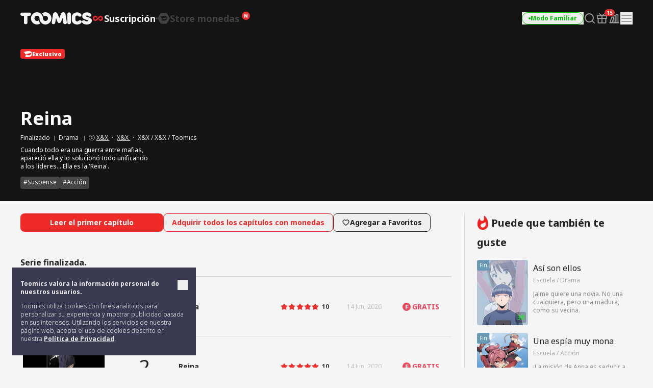

--- FILE ---
content_type: text/html; charset=UTF-8
request_url: https://global.toomics.com/es/webtoon/episode/toon/4926/lmode/today/lmainidx/12
body_size: 55852
content:
<!doctype html>
<html lang="es-ES">
<head>
    <meta charset="utf-8">
    <meta http-equiv="X-UA-Compatible" content="IE=edge">
    <meta name="viewport" content="width=1240">
    <meta name="format-detection" content="telephone=no">
    <meta name="generator" content="Toomics"/>
        <meta name="robots" content="index, follow" />
    <title>Reina - Toomics</title>
    <meta property="keywords" content="Reina, Drama, X&X, Toomics" />
    <meta name="description" content="Cuando todo era una guerra entre mafias,apareci&oacute; ella y lo solucion&oacute; todo unificandoa los l&iacute;deres... Ella es la 'Reina'." />
    <meta property="og:title" content="Toomics - Reina" />
    <meta property="og:description" content="Reina - Cuando todo era una guerra entre mafias,apareci&oacute; ella y lo solucion&oacute; todo unificandoa los l&iacute;deres... Ella es la 'Reina'." />
            <meta property="og:image" content="https://thumb-g2.toomics.com/upload/thumbnail/20190617165904/2019_07_03_15621344016502.png?v=20200729" />
    <meta property="og:type" content="website" />
<meta property="og:url" content="https://global.toomics.com/es/webtoon/episode/toon/4926/lmode/today/lmainidx/12" />

<script type="application/ld+json">
{
  "@context": "https://schema.org",
  "@type": "WebPage",
  "inLanguage": "es-ES",
  "name": "Toomics - Reina",
  "url": "https://global.toomics.com/es/webtoon/episode/toon/4926/lmode/today/lmainidx/12"
}
</script>


    <meta name="apple-mobile-web-app-title" content="TOOMICS"/>

        <meta property="fb:app_id" content="185035708887881"/>

    <link rel="canonical" href="https://toomics.com/es/webtoon/episode/toon/4926/lmode/today/lmainidx/12" />
    <link rel="alternate" hreflang="en-US" href="https://global.toomics.com/en" />
    <link rel="alternate" hreflang="zh-CN" href="https://global.toomics.com/sc" />
    <link rel="alternate" hreflang="zh-TW" href="https://global.toomics.com/tc" />
    <link rel="alternate" hreflang="es-419" href="https://global.toomics.com/mx" />
    <link rel="alternate" hreflang="es-ES" href="https://global.toomics.com/es" />
    <link rel="alternate" hreflang="it-IT" href="https://global.toomics.com/it" />
    <link rel="alternate" hreflang="pt-BR" href="https://global.toomics.com/por" />
    <link rel="alternate" hreflang="de-DE" href="https://global.toomics.com/de" />
    <link rel="alternate" hreflang="fr-FR" href="https://global.toomics.com/fr" />
    <link rel="alternate" hreflang="ja-JP" href="https://global.toomics.com/ja" />
    <link rel="alternate" hreflang="th-TH" href="https://global.toomics.com/th" />
    <link rel="alternate" hreflang="ko-KR" href="https://global.toomics.com/ko" />
    <link rel="alternate" hreflang="x-default" href="https://global.toomics.com/en" />

    <link rel="shortcut icon" href="https://global.toomics.com/assets/ico/favicon.ico" type="image/x-icon">
    <link rel="apple-touch-icon-precomposed" href="https://global.toomics.com/assets/ico/apple-icon-57x57.png">
    <link rel="apple-touch-icon-precomposed" sizes="96x96" href="https://global.toomics.com/assets/ico/apple-icon-96x96.png">
    <link rel="apple-touch-icon-precomposed" sizes="144x144" href="https://global.toomics.com/assets/ico/apple-icon-144x144.png">
    <link rel="apple-touch-icon-precomposed" sizes="192x192" href="https://global.toomics.com/assets/ico/apple-icon-precomposed.png">
    <meta name="msapplication-TileColor" content="#ffffff">
    <meta name="msapplication-TileImage" content="https://global.toomics.com/assets/ico/ms-icon-144x144.png">
    <meta name="theme-color" content="#ffffff">
        <meta name="appleid-signin-client-id" content="com.toomics.ios.global.client">
    
    <!-- css -->
    <link rel="stylesheet" href="/assets/lib/swiper/swiper-bundle.min.css">
    <link rel="stylesheet" href="/assets/lib/vendor/bootstrap/css/bootstrap.min.css">
    <link rel="stylesheet" href="/assets/lib/bootstrap-slider.min.css?v=20211028" />
    <link rel="stylesheet" href="/assets/lib/font-awesome/css/font-awesome.min.css">
    <link rel="stylesheet" href="/assets/lib/slick/slick.css">
    <link rel="stylesheet" href="/assets/lib/selectric.css">
    <link rel="stylesheet" href="https://fonts.googleapis.com/icon?family=Material+Icons">
            <link rel="stylesheet" href="/assets/web/css/style.css?v=2026011901">
    
    <style>
            </style>

    
    <link rel="stylesheet" href="/assets/lib/intl-tel-input-16.0.0/build/css/intlTelInput.css">

    <!--[if lt IE 9]>
    <script src="/assets/lib/html5shiv.min.js"></script>
    <script src="/assets/lib/respond.min.js"></script>
    <![endif]-->
    <style type="text/css">
        iframe[name='google_conversion_frame'] {
            height: 0 !important;
            width: 0 !important;
            line-height: 0 !important;
            font-size: 0 !important;
            margin-top: -13px;
            float: left;
        }
    </style>


    <script>
        // Constants
        window.dataLayer = window.dataLayer || [];
        const SITE_TYPE = 'Z';
        const COOKIE_PREFIX = 'GTOOMICS';
        const COOKIE_DOMAIN = '.toomics.com';
        const LOCAL_DATETIME = '2026-01-21 18:57:22';

                    const tg_external_id = 't.1.1769039842.697167e2beef0';
            dataLayer.push({"tg_external_id": tg_external_id});
                            const tg_event_id = 't.1.1769039842.697167e2beea5';
            dataLayer.push({"tg_event_id": tg_event_id});
                                            const _ab_tid = '79208';
            sessionStorage.setItem('_ab_tid', _ab_tid);
                            const _br_sid = 'baa2642b-77df-4f2e-bb73-de1a50055423';
            sessionStorage.setItem('_br_sid', _br_sid);
            </script>

        <!-- Facebook Pixel Code -->
    <script>
        !function(f,b,e,v,n,t,s)
        {if(f.fbq)return;n=f.fbq=function(){n.callMethod?
            n.callMethod.apply(n,arguments):n.queue.push(arguments)};
            if(!f._fbq)f._fbq=n;n.push=n;n.loaded=!0;n.version='2.0';
            n.queue=[];t=b.createElement(e);t.async=!0;
            t.src=v;s=b.getElementsByTagName(e)[0];
            s.parentNode.insertBefore(t,s)}(window, document,'script',
            'https://connect.facebook.net/en_US/fbevents.js');
        fbq('init', '172811230005116', {'external_id': 'a40f8922e294557098e0571ebaf9f0d439428119390a97c419a21111406d6c82'});
        fbq('init', '941498733641992', {'external_id': 'a40f8922e294557098e0571ebaf9f0d439428119390a97c419a21111406d6c82'});
        fbq('init', '1486916525531861', {'external_id': 'a40f8922e294557098e0571ebaf9f0d439428119390a97c419a21111406d6c82'});
        fbq('track', 'ViewContent',{"content_category":"episode"}, {eventID: 't.1.1769039842.697167e2beea5'});
    </script>
    <!-- End Facebook Pixel Code -->
    
            <!-- Twitter universal website tag code -->
        <script>
            !function(e,t,n,s,u,a){e.twq||(s=e.twq=function(){s.exe?s.exe.apply(s,arguments):s.queue.push(arguments);
            },s.version='1.1',s.queue=[],u=t.createElement(n),u.async=!0,u.src='//static.ads-twitter.com/uwt.js',
                a=t.getElementsByTagName(n)[0],a.parentNode.insertBefore(u,a))}(window,document,'script');
            // Insert Twitter Pixel ID and Standard Event data below
            twq('init','o4wpf');
            twq('track','PageView');
        </script>
        <!-- End Twitter universal website tag code -->

        <!-- Google Tag Manager -->
        <script>
            (function (w, d, s, l, i) {
                w[l] = w[l] || [];
                w[l].push({'gtm.start': new Date().getTime(), event: 'gtm.js'});
                var f = d.getElementsByTagName(s)[0], j = d.createElement(s), dl = l != 'dataLayer' ? '&l=' + l : '';
                j.async = true;
                j.src = 'https://www.googletagmanager.com/gtm.js?id=' + i + dl;
                f.parentNode.insertBefore(j, f);
            })(window, document, 'script', 'dataLayer', 'GTM-NBQDHTF');
        </script>
        <!-- End Google Tag Manager -->
    
    <!-- This is an automatically generated script. -->
<script async src="https://www.googletagmanager.com/gtag/js?id=G-XCVE4C6ZQR"></script>
<script>
function setCookieGA(f,g,d){let b,c,e,a;a=new Date,(c=location.hostname.split(".")).length>2&&c.shift(),e=c.join("."),a.setHours(0,0,0,0),a.setDate(a.getDate()+d),b=f+"="+escape(g)+"; path=/ ; domain=."+e,void 0!==d&&(b+=";expires="+a.toUTCString()+";"),document.cookie=b};window.dataLayer = window.dataLayer || [];
function gtag(){dataLayer.push(arguments);}
gtag('js', new Date());
gtag('get', 'G-XCVE4C6ZQR', 'client_id', (clientID) => {
var saved_client_id = '';
   if(saved_client_id == '' || saved_client_id != clientID) {
      if (clientID != 0) {
          setCookieGA('g4_client_id', clientID, 30);
      }
   }
});
gtag('consent', 'default', {'ad_storage': 'denied', 'ad_user_data': 'denied', 'ad_personalization': 'denied', 'analytics_storage': 'denied'});
gtag('config', 'G-XCVE4C6ZQR');
gtag('config', 'AW-11119082779');
gtag('config', 'GT-W6K5Q72');
gtag('config', 'DC-9699383');
gtag('config', 'AW-11335561493');
gtag('config', 'AW-494836902');
gtag('config', 'AW-11405228980');
gtag('config', 'AW-11439996801');
gtag('config', 'AW-11360955251');
gtag('config', 'AW-11017032816');
gtag('config', 'AW-11440054208');
gtag('config', 'AW-11397342067');
gtag('config', 'AW-11483451463');
gtag('config', 'AW-476174499');
gtag('config', 'AW-11397382885');
gtag('event', 'select_content', {"content_type":"episode","item_id":"es_es::4926"});

</script></head>
<body class="badge-19"
      lang="es_es"
      oncontextmenu="return false" onselectstart="return false" ondragstart="return false">

    <!-- Google Tag Manager (noscript) -->
    <noscript>
        <iframe src="https://www.googletagmanager.com/ns.html?id=GTM-NBQDHTF" height="0" width="0"
                style="display:none;visibility:hidden"></iframe>
    </noscript>
    <!-- End Google Tag Manager (noscript) -->

    <!--
    Start of global snippet: Please do not remove
    Place this snippet between the <head> and </head> tags on every page of your site.
    -->
    <!-- Global site tag (gtag.js) - Google Marketing Platform -->
    <script async src="https://www.googletagmanager.com/gtag/js?id=DC-9839689"></script>
    <script>
        window.dataLayer = window.dataLayer || [];
        function gtag(){dataLayer.push(arguments);}
        gtag('js', new Date());

        gtag('config', 'DC-9839689');
    </script>
    <!-- End of global snippet: Please do not remove -->

    <!--
    Event snippet for Tommics_remarketing_2020 on : Please do not remove.
    Place this snippet on pages with events you’re tracking.
    Creation date: 01/09/2020
    -->
    <script>
        gtag('event', 'conversion', {
            'allow_custom_scripts': true,
            'send_to': 'DC-9839689/invmedia/tommi0+standard'
        });
    </script>
    <noscript>
        <img src="https://ad.doubleclick.net/ddm/activity/src=9839689;type=invmedia;cat=tommi0;dc_lat=;dc_rdid=;tag_for_child_directed_treatment=;tfua=;npa=;ord=1?" width="1" height="1" alt=""/>
    </noscript>
    <!-- End of event snippet: Please do not remove -->


<!-- traffic junky tag -->
<!--// traffic junky tag -->

<!-- Nend tag -->
<!--// Nend tag -->


<div id="glo_wrapper" >

    <header class="bg-gray-950">
        <div class="mx-auto flex h-full w-[1200px] items-center">
            <div class="flex h-[72px] flex-shrink-0 items-center gap-x-6">
                                    <a href="/es" class="group text-[0px]">
                        <svg width="140" height="24" viewBox="0 0 140 24" fill="none" xmlns="http://www.w3.org/2000/svg">
                            <g id="toomics">
                                <g id="TOOMICS">
                                    <path d="M57.3072 3.5055C58.3687 4.5899 59.205 5.85981 59.8193 7.31522C60.4336 8.77063 60.7397 10.3267 60.7397 11.9836C60.7397 13.6425 60.4336 15.1986 59.8193 16.654C59.205 18.1105 58.3687 19.3793 57.3072 20.4638C56.2467 21.5471 55.0036 22.4025 53.5789 23.029C52.1543 23.6555 50.63 23.9693 49.0082 23.9693C47.3863 23.9693 45.8621 23.6555 44.4364 23.029C43.6675 22.6898 42.9556 22.2785 42.2916 21.8079C41.751 21.421 41.2415 20.9938 40.7704 20.5199C40.7512 20.4989 40.7306 20.4754 40.7188 20.462L40.7092 20.451C39.6695 19.3454 38.857 18.0586 38.2718 16.5915C37.7187 15.205 37.452 13.7315 37.45 12.1775C37.4489 12.192 37.4475 12.2061 37.4461 12.2201C37.4449 12.2328 37.4437 12.2455 37.4427 12.2581C37.4442 12.2218 37.4463 12.1857 37.4485 12.1495C37.4523 12.0843 37.4562 12.0189 37.4562 11.9528C37.4562 11.2521 37.3254 10.5939 37.066 9.97694C36.8056 9.36001 36.458 8.82894 36.0201 8.38267C35.5853 7.9364 35.0644 7.58129 34.4616 7.31522C33.8577 7.05022 33.2133 6.91665 32.5264 6.91665C31.8395 6.91665 31.1951 7.05022 30.5922 7.31522C29.9883 7.58129 29.4623 7.9364 29.0161 8.38267C28.5689 8.82894 28.215 9.36001 27.9556 9.97694C27.6952 10.5939 27.5655 11.2521 27.5655 11.9528C27.5655 12.6535 27.6952 13.3128 27.9556 13.9287C28.215 14.5456 28.5689 15.082 29.0161 15.5389C29.4623 15.9958 29.9883 16.3572 30.5922 16.6233C31.1951 16.8883 31.8395 17.0208 32.5264 17.0208C33.2133 17.0208 33.8577 16.8883 34.4616 16.6233C34.9918 16.389 35.4494 16.0668 35.851 15.6841C35.9952 16.2597 36.1612 16.8268 36.3812 17.377C37.0359 19.02 38.0207 20.5284 39.1724 21.7877C38.5021 22.2679 37.783 22.6866 37.0038 23.029C35.5791 23.6555 34.0548 23.9693 32.433 23.9693C30.8112 23.9693 29.2859 23.6555 27.8622 23.029C26.4365 22.4025 25.1945 21.5471 24.133 20.4638C23.0725 19.3793 22.2351 18.1105 21.6219 16.654C21.0076 15.1986 20.7005 13.6425 20.7005 11.9836C20.7005 10.3267 21.0076 8.77063 21.6219 7.31522C22.2351 5.85981 23.0725 4.5899 24.133 3.5055C25.1945 2.42215 26.4365 1.56777 27.8622 0.940241C29.2859 0.313767 30.8112 0 32.433 0C34.0548 0 35.5791 0.313767 37.0038 0.940241C38.4233 1.56565 39.6622 2.41685 40.7206 3.4949C40.7238 3.49652 40.7269 3.49999 40.7296 3.50296L40.732 3.5055C41.7935 4.5899 42.6309 5.85981 43.2441 7.31522C43.3915 7.66397 43.5191 8.02014 43.6301 8.38054C43.6497 8.44198 43.6647 8.50452 43.6796 8.56709C43.6899 8.61031 43.7002 8.65355 43.7121 8.69643L43.7285 8.7571C43.776 8.93279 43.8235 9.10818 43.8625 9.28687L43.8767 9.34122C43.8866 9.3792 43.8967 9.41744 43.9051 9.45541C44.0545 10.1858 44.1365 10.9373 44.152 11.7111V11.7133C44.1525 11.7569 44.1556 11.7998 44.1588 11.8427C44.1621 11.8894 44.1655 11.936 44.1655 11.9836C44.1655 12.0297 44.1623 12.0745 44.1591 12.1191C44.1565 12.1544 44.154 12.1897 44.1531 12.2253C44.1842 12.8242 44.3056 13.3945 44.5318 13.9287C44.7902 14.5456 45.143 15.082 45.5912 15.5389C45.6131 15.5607 45.6373 15.5792 45.6615 15.5978C45.6832 15.6145 45.705 15.6311 45.7251 15.6502C46.1433 16.0498 46.6185 16.3805 47.1684 16.6233C47.7703 16.8883 48.4157 17.0208 49.1026 17.0208C49.7885 17.0208 50.4328 16.8883 51.0367 16.6233C51.6386 16.3572 52.1595 15.9958 52.5963 15.5389C53.0332 15.082 53.3808 14.5456 53.6412 13.9287C53.9006 13.3128 54.0314 12.6535 54.0314 11.9528C54.0314 11.2521 53.9006 10.5939 53.6412 9.97694C53.3808 9.36001 53.0332 8.82894 52.5963 8.38267C52.1595 7.9364 51.6386 7.58129 51.0367 7.31522C50.4328 7.05022 49.7885 6.91665 49.1026 6.91665C48.4157 6.91665 47.7703 7.05022 47.1684 7.31522C46.6143 7.55797 46.135 7.88763 45.7137 8.28196C45.5518 7.67139 45.364 7.07036 45.1191 6.49052C44.4291 4.85279 43.4745 3.40056 42.2916 2.16139C42.9556 1.68968 43.6675 1.27839 44.4364 0.940241C45.8621 0.313767 47.3863 0 49.0082 0C50.6321 0 52.1522 0.312707 53.5789 0.940241C55.0036 1.56777 56.2467 2.42215 57.3072 3.5055Z" fill="#F5F5F5"></path>
                                    <path d="M111.159 0.290456C104.731 0.290456 100.653 4.45423 100.653 9.90169V14.3877C100.653 19.8341 104.731 24 111.159 24C116.963 24 120.099 20.7966 120.099 18.5525C120.099 16.7908 119.001 15.6682 116.648 15.6682C115.413 15.6682 114.71 16.2123 113.996 16.7646C113.26 17.334 112.513 17.9123 111.159 17.9123C109.121 17.9123 107.71 16.4696 107.71 14.3877V9.90169C107.71 7.81874 109.121 6.37711 111.159 6.37711C112.317 6.37711 112.981 6.92005 113.655 7.47169C114.352 8.04127 115.06 8.62012 116.335 8.62012C118.688 8.62012 119.785 7.49756 119.785 5.73686C119.785 3.49385 116.648 0.290456 111.159 0.290456Z" fill="#F5F5F5"></path>
                                    <path d="M121.179 7.6594C121.179 3.49351 124.316 0.290118 130.589 0.290118C136.078 0.290118 139.216 3.49351 139.216 5.73652C139.216 7.49828 138.118 8.61978 135.765 8.61978C134.49 8.61978 133.782 8.04081 133.085 7.47117C132.41 6.9196 131.746 6.37677 130.589 6.37677C129.022 6.37677 128.393 7.01915 128.393 7.6594C128.393 8.45636 129.86 8.84853 131.75 9.35405C135.178 10.2706 140 11.5599 140 16.3103C140 20.4751 136.55 23.9997 129.649 23.9997C123.846 23.9997 120.71 20.7963 120.71 18.5522C120.71 16.7904 121.807 15.6689 124.159 15.6689C125.396 15.6689 126.099 16.213 126.813 16.7651C127.549 17.3342 128.296 17.9119 129.649 17.9119C132.002 17.9119 132.785 17.1116 132.785 16.3103C132.785 15.6692 131.495 15.3486 129.776 14.9212C126.337 14.0665 121.179 12.7846 121.179 7.6594Z" fill="#F5F5F5"></path>
                                    <path d="M0 3.84432C0 5.7672 1.2545 7.04771 3.45013 7.04771H6.90027V20.1846C6.90027 22.1085 8.15477 23.389 10.3504 23.389C12.546 23.389 13.8005 22.1085 13.8005 20.1846V7.04771H17.2507C19.4453 7.04771 20.7008 5.7672 20.7008 3.84432C20.7008 1.92144 19.4453 0.639868 17.2507 0.639868H3.45013C1.2545 0.639868 0 1.92144 0 3.84432Z" fill="#F5F5F5"></path>
                                    <path d="M72.4244 17.9419L70.071 11.8542H69.7577L68.3465 20.185C68.0331 22.1078 66.7786 23.3894 64.7397 23.3894C62.7018 23.3894 61.4462 22.1078 61.4462 20.185C61.4462 18.9034 61.7606 17.3017 61.7606 17.3017L63.9552 3.8447C64.3319 1.60063 65.8375 0 68.5032 0C70.8555 0 72.2687 1.44057 73.2088 3.8447L76.0312 11.3412H76.3446L79.1669 3.8447C80.0769 1.44057 81.5203 0 83.8716 0C86.5383 0 88.075 1.60063 88.4195 3.8447L90.6151 17.3017C90.6151 17.3017 90.9285 18.9034 90.9285 20.185C90.9285 22.1078 89.674 23.3894 87.6361 23.3894C85.5961 23.3894 84.3427 22.1078 84.0293 20.185L82.6171 11.8542H82.3037L79.9514 17.9419C79.1669 20.0249 78.0691 21.1453 76.1879 21.1453C74.3056 21.1453 73.1767 20.0249 72.4244 17.9419Z" fill="#F5F5F5"></path>
                                    <path d="M95.4786 23.3891C97.6732 23.3891 98.9277 22.1075 98.9277 20.1846V3.5232C98.9277 1.60138 97.6732 0.31875 95.4786 0.31875C93.283 0.31875 92.0285 1.60138 92.0285 3.5232V20.1846C92.0285 22.1075 93.283 23.3891 95.4786 23.3891Z" fill="#F5F5F5"></path>
                                </g>
                            </g>
                        </svg>
                        <span class="sr-only">TOOMICS</span>
                    </a>
                
                                    <div class="flex justify-start items-center gap-3 ">
                        <a  style="cursor: default"  class="active group text-[0px]">
                            <div class="inline-flex justify-start items-center gap-1 text-[18px]/[24px] font-bold text-gray-800 -tracking-[0.036px] group-hover:text-white group-[.active]:text-white">
                                                                <svg xmlns="http://www.w3.org/2000/svg" width="24" height="24" viewBox="0 0 24 24" fill="none" class="group-[.active]:hidden group-hover:hidden">
                                    <path d="M6.8877 7C8.19133 7.00011 9.41331 7.51838 10.3701 8.49414C10.8984 9.03288 10.9073 9.91594 10.3906 10.4668C9.87401 11.0176 9.02729 11.0279 8.49902 10.4893C8.03627 10.0173 7.48373 9.79014 6.8877 9.79004C5.63591 9.79004 4.67599 10.8127 4.67578 11.9932C4.67578 13.1738 5.63578 14.1973 6.8877 14.1973C7.49511 14.1972 8.04431 13.9617 8.45703 13.541L8.48633 13.5107L10.8779 11.3516C10.9434 11.2469 11.0231 11.1493 11.1182 11.0635L13.8564 8.59082C14.7591 7.68655 15.9492 7.19727 17.2031 7.19727C19.8064 7.19729 21.9999 9.34948 22 12.0986C22 14.8479 19.8065 17 17.2031 17C15.9235 17 14.7244 16.491 13.7852 15.5332C13.2667 15.0045 13.2567 14.1374 13.7637 13.5967C14.2707 13.056 15.1026 13.0465 15.6211 13.5752C16.0754 14.0385 16.618 14.2617 17.2031 14.2617C18.4319 14.2617 19.374 13.2574 19.374 12.0986C19.3739 10.9399 18.4318 9.93655 17.2031 9.93652C16.6067 9.93652 16.0673 10.1669 15.6621 10.5801L15.6338 10.6094L13.1504 13C13.1205 13.027 13.0879 13.0518 13.0547 13.0762L10.2969 15.5674C9.37731 16.4886 8.16513 16.9872 6.8877 16.9873C4.23528 16.9873 2 14.7942 2 11.9932C2.0002 9.1923 4.2354 7 6.8877 7Z" fill="#424242"></path>
                                </svg>
                                <svg xmlns="http://www.w3.org/2000/svg" width="24" height="24" viewBox="0 0 24 24" fill="none" class="group-[.active]:!block group-hover:!block ">
                                    <path d="M6.8877 7C8.19133 7.00011 9.41331 7.51838 10.3701 8.49414C10.8984 9.03288 10.9073 9.91594 10.3906 10.4668C9.87401 11.0176 9.02729 11.0279 8.49902 10.4893C8.03627 10.0173 7.48373 9.79014 6.8877 9.79004C5.63591 9.79004 4.67599 10.8127 4.67578 11.9932C4.67578 13.1738 5.63578 14.1973 6.8877 14.1973C7.49511 14.1972 8.04431 13.9617 8.45703 13.541L8.48633 13.5107L10.8779 11.3516C10.9434 11.2469 11.0231 11.1493 11.1182 11.0635L13.8564 8.59082C14.7591 7.68655 15.9492 7.19727 17.2031 7.19727C19.8064 7.19729 21.9999 9.34948 22 12.0986C22 14.8479 19.8065 17 17.2031 17C15.9235 17 14.7244 16.491 13.7852 15.5332C13.2667 15.0045 13.2567 14.1374 13.7637 13.5967C14.2707 13.056 15.1026 13.0465 15.6211 13.5752C16.0754 14.0385 16.618 14.2617 17.2031 14.2617C18.4319 14.2617 19.374 13.2574 19.374 12.0986C19.3739 10.9399 18.4318 9.93655 17.2031 9.93652C16.6067 9.93652 16.0673 10.1669 15.6621 10.5801L15.6338 10.6094L13.1504 13C13.1205 13.027 13.0879 13.0518 13.0547 13.0762L10.2969 15.5674C9.37731 16.4886 8.16513 16.9872 6.8877 16.9873C4.23528 16.9873 2 14.7942 2 11.9932C2.0002 9.1923 4.2354 7 6.8877 7Z" fill="#EF2B2A"></path>
                                </svg>
                                                                <span class="leading-[1]">Suscripción</span>
                            </div>
                        </a>

                        <svg xmlns="http://www.w3.org/2000/svg" width="4" height="4" viewBox="0 0 4 4" fill="none" class="flex-shrink-0">
                            <circle cx="2" cy="2" r="2" fill="#424242"></circle>
                        </svg>
                        <a href="/es/store"   class=" group text-[0px] relative">
                            <div class="inline-flex justify-start items-center gap-1 text-[18px]/[24px] font-bold text-gray-800 -tracking-[0.036px] group-hover:text-yellow-400 group-[.active]:text-yellow-400">
                                                                <svg xmlns="http://www.w3.org/2000/svg" width="24" height="24" viewBox="0 0 24 24" fill="none" class="group-[.active]:hidden group-hover:hidden">
                                    <path fill-rule="evenodd" clip-rule="evenodd" d="M23.2783 10.75C23.7249 11.5235 23.7249 12.4765 23.2783 13.25L18.7217 21.1423C18.2751 21.9158 17.4498 22.3923 16.5566 22.3923H7.44334C6.55018 22.3923 5.72486 21.9158 5.27828 21.1423L0.721654 13.25C0.275074 12.4765 0.275074 11.5235 0.721654 10.75L5.27828 2.85767C5.72486 2.08416 6.55018 1.60767 7.44334 1.60767H16.5566C17.4498 1.60767 18.2751 2.08416 18.7217 2.85767L23.2783 10.75ZM5.1414 8.84385C7.8403 7.75878 12.2819 7.37884 12.2819 7.37884L12.2824 7.37834C18.7689 6.66878 18.999 11.014 18.999 11.014C19.1005 16.9688 11.2943 16.6298 11.2943 16.6298C8.59144 16.6372 7.66662 15.636 7.39776 14.6827C8.92801 14.5653 9.76795 12.4134 9.76795 12.4134L10.498 12.255C10.498 12.255 11.2398 14.5041 14.5353 13.5962C18.1286 12.6063 17.8249 10.0853 17.8249 10.0853L7.62148 12.2841C8.01055 9.77793 5.49219 9.24206 5.49219 9.24206C4.98783 9.13054 5.00353 9.02692 5.00353 9.02692C4.9736 8.91441 5.1414 8.84385 5.1414 8.84385Z" fill="#424242"></path>
                                </svg>
                                <svg xmlns="http://www.w3.org/2000/svg" width="24" height="24" viewBox="0 0 24 24" fill="none" class="group-[.active]:!block group-hover:!block hidden">
                                    <path fill-rule="evenodd" clip-rule="evenodd" d="M23.2783 10.75C23.7249 11.5235 23.7249 12.4765 23.2783 13.25L18.7217 21.1423C18.2751 21.9158 17.4498 22.3923 16.5566 22.3923H7.44334C6.55018 22.3923 5.72486 21.9158 5.27828 21.1423L0.721654 13.25C0.275074 12.4765 0.275074 11.5235 0.721654 10.75L5.27828 2.85767C5.72486 2.08416 6.55018 1.60767 7.44334 1.60767H16.5566C17.4498 1.60767 18.2751 2.08416 18.7217 2.85767L23.2783 10.75ZM5.1414 8.84385C7.8403 7.75878 12.2819 7.37884 12.2819 7.37884L12.2824 7.37834C18.7689 6.66878 18.999 11.014 18.999 11.014C19.1005 16.9688 11.2943 16.6298 11.2943 16.6298C8.59144 16.6372 7.66662 15.636 7.39776 14.6827C8.92801 14.5653 9.76795 12.4134 9.76795 12.4134L10.498 12.255C10.498 12.255 11.2398 14.5041 14.5353 13.5962C18.1286 12.6063 17.8249 10.0853 17.8249 10.0853L7.62148 12.2841C8.01055 9.77793 5.49219 9.24206 5.49219 9.24206C4.98783 9.13054 5.00353 9.02692 5.00353 9.02692C4.9736 8.91441 5.1414 8.84385 5.1414 8.84385Z" fill="#FFF500"></path>
                                </svg>
                                                                <span class="leading-[1]">Store monedas</span>
                            </div>

                            <!-- new icon -->
                            <i class="-mt-[1px] ml-1 inline-flex absolute top-0 -right-5">
                                <svg width="16" height="16" viewBox="0 0 16 16" fill="none" xmlns="http://www.w3.org/2000/svg">
                                    <rect width="16" height="16" rx="8" fill="#EF2B2A"></rect>
                                    <path d="M4.92568 11.6836C4.82865 11.6836 4.75 11.605 4.75 11.5082V4.49229C4.75 4.39542 4.82865 4.31689 4.92568 4.31689H6.56604C6.62668 4.31689 6.68303 4.34812 6.71511 4.39949L9.05728 8.14988L9.28177 8.57341C9.32711 8.65894 9.45874 8.61876 9.44931 8.52245C9.4088 8.10859 9.37778 7.68573 9.37778 7.29485V4.49229C9.37778 4.39542 9.45643 4.31689 9.55346 4.31689H11.0743C11.1713 4.31689 11.25 4.39542 11.25 4.49229V11.5082C11.25 11.605 11.1713 11.6836 11.0743 11.6836H9.44482C9.38399 11.6836 9.32748 11.6521 9.29545 11.6005L6.96525 7.84232L6.71883 7.38666C6.67307 7.30206 6.54286 7.34212 6.55194 7.43785C6.59177 7.85816 6.62222 8.28708 6.62222 8.69614V11.5082C6.62222 11.605 6.54357 11.6836 6.44654 11.6836H4.92568Z" fill="white"></path>
                                </svg>
                                <span class="sr-only">New</span>
                            </i>
                                                    </a>
                    </div>
                            </div>
            
            <!-- right -->
            <div class="ml-auto flex flex-shrink-0 items-center gap-x-5">
                
                                                                    <a href="/es/webtoon/episode/toon/4926/lmode/today/lmainidx/12" onclick="Base.setFamilyMode('N', '/es/webtoon/episode/toon/4926/lmode/today/lmainidx/12'); return false;" target="_self">
                            <button class="group active">
                                <div class="flex h-6 items-center gap-x-1 rounded-full border border-gray-300 px-3 group-hover:border-green-500 group-[.active]:border-green-500">
                                    <div class="size-1 rounded-full bg-gray-400 group-hover:bg-green-500 group-[.active]:bg-green-500"></div>
                                    <div class="whitespace-nowrap text-xs font-bold text-gray-400 group-hover:text-green-500 group-[.active]:text-green-500">
                                        Modo Familiar                                    </div>
                                </div>
                            </button>
                        </a>
                    
                
                <a href="/es/webtoon/search_v2" title="Buscar" class=" group flex items-center justify-center">
                    <i class="inline-flex">
                        <svg width="24" height="24" viewBox="0 0 24 24" fill="none" xmlns="http://www.w3.org/2000/svg">
                            <g id="search-md">
                                <path id="Icon"
                                      d="M21 21L16.65 16.65M19 11C19 15.4183 15.4183 19 11 19C6.58172 19 3 15.4183 3 11C3 6.58172 6.58172 3 11 3C15.4183 3 19 6.58172 19 11Z"
                                      stroke="#9E9E9E" stroke-width="2" stroke-linecap="round" stroke-linejoin="round"
                                      class="group-hover:stroke-white group-focus:stroke-white group-[.active]:stroke-white group-[.header-trans]/header:stroke-white">
                                </path>
                            </g>
                        </svg>
                    </i>
                    <span class="sr-only">Search</span>
                </a>

                                                                            <a href="/es/mypage/gift_box_ticket" title="Caja de regalo" class="group relative flex items-center justify-center ">
                                            <i class="inline-flex">
                            <!-- <editor-fold desc="SVG"> -->
                            <svg class="group-[.active]:hidden" xmlns="http://www.w3.org/2000/svg" width="24" height="24" viewBox="0 0 24 24" fill="none">
                                <path
                                        class="group-hover:fill-white group-focus:fill-white"
                                        fill-rule="evenodd"
                                        clip-rule="evenodd"
                                        d="M3.8 7.70003V11.1H20.2V7.70003H3.8ZM3 5.90003C2.44772 5.90003 2 6.34775 2 6.90003V11.9C2 12.4523 2.44772 12.9 3 12.9H21C21.5523 12.9 22 12.4523 22 11.9V6.90003C22 6.34775 21.5523 5.90003 21 5.90003H3Z"
                                        fill="#9E9E9E"
                                />
                                <path
                                        class="group-hover:fill-white group-focus:fill-white"
                                        fill-rule="evenodd"
                                        clip-rule="evenodd"
                                        d="M5.4 20V12.9H3.6V20.4C3.6 21.1732 4.2268 21.8 5 21.8H19C19.7732 21.8 20.4 21.1732 20.4 20.4V12.9H18.6V20H5.4Z"
                                        fill="#9E9E9E"
                                />
                                <path
                                        class="group-hover:fill-white group-focus:fill-white"
                                        fill-rule="evenodd"
                                        clip-rule="evenodd"
                                        d="M11.1 20.9V6.90003H12.9V20.9H11.1Z"
                                        fill="#9E9E9E"
                                />
                                <path
                                        class="group-hover:fill-white group-focus:fill-white"
                                        fill-rule="evenodd"
                                        clip-rule="evenodd"
                                        d="M17.7028 2.33781C18.0133 2.72594 17.9504 3.29231 17.5622 3.60282L12.5622 7.60282C12.1741 7.91332 11.6077 7.85039 11.2972 7.46226C10.9867 7.07412 11.0496 6.50776 11.4378 6.19725L16.4378 2.19725C16.8259 1.88674 17.3923 1.94967 17.7028 2.33781Z"
                                        fill="#9E9E9E"
                                />
                                <path
                                        class="group-hover:fill-white group-focus:fill-white"
                                        fill-rule="evenodd"
                                        clip-rule="evenodd"
                                        d="M6.29722 2.33781C5.98671 2.72594 6.04964 3.29231 6.43777 3.60282L11.4378 7.60282C11.8259 7.91332 12.3923 7.85039 12.7028 7.46226C13.0133 7.07412 12.9504 6.50776 12.5622 6.19725L7.56223 2.19725C7.17409 1.88674 6.60773 1.94967 6.29722 2.33781Z"
                                        fill="#9E9E9E"
                                />
                            </svg>
                            <svg class="hidden group-[.active]:!inline-block" xmlns="http://www.w3.org/2000/svg" width="24" height="24" viewBox="0 0 24 24" fill="none">
                                <path
                                        d="M2 7.00003C2 6.44774 2.44772 6.00003 3 6.00003H10.1C10.6523 6.00003 11.1 6.44774 11.1 7.00003V10.6C11.1 10.8762 10.8761 11.1 10.6 11.1H3C2.44771 11.1 2 10.6523 2 10.1V7.00003Z"
                                        fill="white"
                                />
                                <path
                                        d="M3.5 13.9C3.5 13.3477 3.94772 12.9 4.5 12.9H10.6C10.8761 12.9 11.1 13.1239 11.1 13.4V21.3C11.1 21.5762 10.8761 21.8 10.6 21.8H4.5C3.94771 21.8 3.5 21.3523 3.5 20.8V13.9Z"
                                        fill="white"
                                />
                                <path
                                        d="M12.9 13.4001C12.9 13.1239 13.1239 12.9001 13.4 12.9001H19.5C20.0523 12.9001 20.5 13.3478 20.5 13.9001V20.8001C20.5 21.3523 20.0523 21.8001 19.5 21.8001H13.4C13.1239 21.8001 12.9 21.5762 12.9 21.3001V13.4001Z"
                                        fill="white"
                                />
                                <path
                                        fill-rule="evenodd"
                                        clip-rule="evenodd"
                                        d="M6.3015 2.33249C5.98806 2.71826 6.04669 3.28508 6.43246 3.59853L9.29995 5.9284V8.00003C9.29995 8.49709 9.70289 8.90003 10.2 8.90003C10.697 8.90003 11.1 8.49709 11.1 8.00003V5.50003C11.1 5.22902 10.9778 4.97243 10.7675 4.80153L7.56754 2.20153C7.18177 1.88809 6.61494 1.94672 6.3015 2.33249Z"
                                        fill="white"
                                />
                                <path
                                        d="M22 7.00003C22 6.44774 21.5523 6.00003 21 6.00003H13.9C13.3477 6.00003 12.9 6.44774 12.9 7.00003V10.1C12.9 10.6523 13.3477 11.1 13.9 11.1H21.5C21.7761 11.1 22 10.8762 22 10.6V7.00003Z"
                                        fill="white"
                                />
                                <path
                                        fill-rule="evenodd"
                                        clip-rule="evenodd"
                                        d="M17.6985 2.33249C18.0119 2.71826 17.9533 3.28508 17.5675 3.59853L14.7 5.9284V8.00003C14.7 8.49709 14.2971 8.90003 13.8 8.90003C13.303 8.90003 12.9 8.49709 12.9 8.00003V5.50003C12.9 5.22902 13.0222 4.97243 13.2325 4.80153L16.4325 2.20153C16.8182 1.88809 17.3851 1.94672 17.6985 2.33249Z"
                                        fill="white"
                                />
                            </svg>
                            <!-- </editor-fold> -->
                            <span class="sr-only">Gift Box</span>
                        </i>

                        
                                                    <b class="min-w-[14px] px-1 rounded-full flex justify-center items-center bg-red-500 text-[10px]/[14px] text-white -tracking-[0.02px] absolute left-[calc(50%+5px)] -top-1.5 whitespace-nowrap">
                                15                            </b>
                                            </a>
                
                <a href="/es/webtoon/recent" title="Mi biblioteca" class="group flex items-center justify-center ">
                    <i class="inline-flex">
                        <!-- <editor-fold desc="SVG"> -->
                        <svg class="group-[.active]:hidden" xmlns="http://www.w3.org/2000/svg" width="24" height="24" viewBox="0 0 24 24" fill="none">
                            <path
                                fill-rule="evenodd"
                                clip-rule="evenodd"
                                d="M2.10001 20.5001C2.10001 20.003 2.50295 19.6001 3.00001 19.6001H21C21.4971 19.6001 21.9 20.003 21.9 20.5001C21.9 20.9972 21.4971 21.4001 21 21.4001H3.00001C2.50295 21.4001 2.10001 20.9972 2.10001 20.5001Z"
                                fill="#9E9E9E"
                                class="group-hover:fill-white"
                            />
                            <path
                                fill-rule="evenodd"
                                clip-rule="evenodd"
                                d="M10.5102 7.7001C10.5102 6.5403 11.4504 5.6001 12.6102 5.6001H14.2102C15.37 5.6001 16.3102 6.5403 16.3102 7.7001V19.3001C16.3102 20.4599 15.37 21.4001 14.2102 21.4001H12.6102C11.4504 21.4001 10.5102 20.4599 10.5102 19.3001V7.7001ZM12.6102 7.4001C12.4445 7.4001 12.3102 7.53441 12.3102 7.7001V19.3001C12.3102 19.4658 12.4445 19.6001 12.6102 19.6001H14.2102C14.3758 19.6001 14.5102 19.4658 14.5102 19.3001V7.7001C14.5102 7.53441 14.3758 7.4001 14.2102 7.4001H12.6102Z"
                                fill="#9E9E9E"
                                class="group-hover:fill-white"
                            />
                            <path
                                fill-rule="evenodd"
                                clip-rule="evenodd"
                                d="M6.19759 9.81159C6.56125 8.71028 7.74885 8.1123 8.85016 8.47596L10.3695 8.97765C11.4708 9.34132 12.0688 10.5289 11.7051 11.6302L9.0085 19.7965C8.64483 20.8978 7.45724 21.4958 6.35593 21.1321L4.83662 20.6304C3.73531 20.2668 3.13733 19.0792 3.50099 17.9779L6.19759 9.81159ZM8.28575 10.1852C8.12842 10.1332 7.95877 10.2187 7.90681 10.376L5.21022 18.5423C5.15827 18.6996 5.24369 18.8693 5.40102 18.9212L6.92033 19.4229C7.07766 19.4749 7.24732 19.3894 7.29927 19.2321L9.99587 11.0658C10.0478 10.9085 9.96239 10.7388 9.80506 10.6869L8.28575 10.1852Z"
                                fill="#9E9E9E"
                                class="group-hover:fill-white"
                            />
                            <path
                                fill-rule="evenodd"
                                clip-rule="evenodd"
                                d="M14.5102 5.7001C14.5102 4.5403 15.4504 3.6001 16.6102 3.6001H18.2102C19.37 3.6001 20.3102 4.5403 20.3102 5.7001V19.3001C20.3102 20.4599 19.37 21.4001 18.2102 21.4001H16.6102C15.4504 21.4001 14.5102 20.4599 14.5102 19.3001V5.7001ZM16.6102 5.4001C16.4445 5.4001 16.3102 5.53441 16.3102 5.7001L16.3102 19.3001C16.3102 19.4658 16.4445 19.6001 16.6102 19.6001H18.2102C18.3758 19.6001 18.5102 19.4658 18.5102 19.3001V5.7001C18.5102 5.53441 18.3758 5.4001 18.2102 5.4001H16.6102Z"
                                fill="#9E9E9E"
                                class="group-hover:fill-white"
                            />
                        </svg>
                        <!-- </editor-fold> -->
                        <!-- <editor-fold desc="SVG"> -->
                        <svg class="hidden group-[.active]:!inline-block" xmlns="http://www.w3.org/2000/svg" width="24" height="24" viewBox="0 0 24 24" fill="none">
                            <path
                                fill-rule="evenodd"
                                clip-rule="evenodd"
                                d="M2.10001 20.5C2.10001 20.0029 2.50295 19.6 3.00001 19.6H21C21.4971 19.6 21.9 20.0029 21.9 20.5C21.9 20.9971 21.4971 21.4 21 21.4H3.00001C2.50295 21.4 2.10001 20.9971 2.10001 20.5Z"
                                fill="white"
                            />
                            <path
                                d="M10.4102 7.7C10.4102 7.03726 10.9474 6.5 11.6102 6.5H13.2102C13.8729 6.5 14.4102 7.03726 14.4102 7.7V19.3C14.4102 19.9627 13.8729 20.5 13.2102 20.5H11.6102C10.9474 20.5 10.4102 19.9627 10.4102 19.3V7.7Z"
                                fill="white"
                            />
                            <path
                                d="M6.09163 10.2218C6.20671 9.56913 6.8291 9.13333 7.48178 9.24842L9.05747 9.52625C9.71014 9.64134 10.1459 10.2637 10.0309 10.9164L8.53749 19.3857C8.4224 20.0384 7.80001 20.4742 7.14734 20.3591L5.57165 20.0813C4.91897 19.9662 4.48317 19.3438 4.59825 18.6912L6.09163 10.2218Z"
                                fill="white"
                            />
                            <path
                                d="M15.4102 5.7C15.4102 5.03726 15.9474 4.5 16.6102 4.5H18.2102C18.8729 4.5 19.4102 5.03726 19.4102 5.7V19.3C19.4102 19.9627 18.8729 20.5 18.2102 20.5H16.6102C15.9474 20.5 15.4102 19.9627 15.4102 19.3V5.7Z"
                                fill="white"
                            />
                        </svg>
                        <!-- </editor-fold> -->
                        <span class="sr-only">Mi biblioteca</span>
                    </i>
                </a>

                <div class="gnb-dropdown group relative">
                    <div class="gnb-dropdown-content absolute right-0 top-full z-[100] mt-[23px] flex w-[362px] origin-top-right flex-col rounded-2lg border border-white/15 bg-slate-800 shadow-md">
                        <!-- fixed -->
                        <div class="flex-none">
                            <div class="flex items-center justify-end gap-4 p-6">
                                                                                                                                                    <a href="/es/webtoon/episode/toon/4926/lmode/today/lmainidx/12" onclick="Base.setFamilyMode('N', '/es/webtoon/episode/toon/4926/lmode/today/lmainidx/12'); return false;" target="_self">
                                            <button class="group active">
                                                <div class="flex h-6 items-center gap-x-1 rounded-full border border-gray-300 px-3 group-[.active]:border-green-500">
                                                    <div class="size-1 rounded-full bg-gray-400 group-[.active]:bg-green-500"></div>
                                                    <div class="whitespace-nowrap text-xs font-bold text-gray-400 group-[.active]:text-green-500">
                                                        Modo Familiar                                                    </div>
                                                </div>
                                            </button>
                                        </a>
                                    
                                
                                <button class="gnb-dropdown-close flex items-center justify-center">
                                    <i class="inline-flex">
                                        <!-- <editor-fold desc="SVG"> -->
                                        <svg width="24" height="24" viewBox="0 0 24 24" fill="none" xmlns="http://www.w3.org/2000/svg">
                                            <g id="ic-close">
                                                <path id="Icon" d="M18 6L6 18M6 6L18 18" stroke="white" stroke-width="2" stroke-linecap="round" stroke-linejoin="round" />
                                            </g>
                                        </svg>
                                        <!-- </editor-fold> -->
                                        <span class="sr-only">Close</span>
                                    </i>
                                </button>
                            </div>
                        </div>

                        <div class="flex-auto overflow-y-auto">
                                                            <div class="space-y-3 p-6 pb-0">
                                    <p class="text-sm text-white">¡Regístrate ahora y lee más de 50.000 capítulos!</p>
                                                                            <button class="flex h-11 w-full items-center justify-center rounded-lg bg-white px-4 text-base font-bold text-gray-900 transition-colors hover:bg-white/90" onclick="Base.popup('modal-login-header', 'modal-login', '/es/webtoon/episode/toon/4926/lmode/today/lmainidx/12', 'N')">
                                            Entrar                                        </button>
                                                                    </div>
                            
                                                            <div class="p-6 pb-0">
                                    <a href="javascript:Base.popup('modal-login', 'modal-login', '/es/promotion/limited_promotion', 'N')"  class="bannerPromotion bannerPromotionLnb">
                                        <div class="flex items-center justify-center overflow-hidden rounded-2lg " >
                                            <img src="https://thumb-g1.toomics.com/upload/promotion/banner/202506//2025_06_20_17503961996103.png?v=1750396219&p_idx=209&a_idx=1197" class="object-contain" />
                                        </div>
                                    </a>
                                </div>
                                <script>
                                    document.addEventListener('DOMContentLoaded', () => {
                                        document.querySelector('.gnb-dropdown-btn').addEventListener('click', (event) => {
                                            event.preventDefault();
                                            const redDot = document.getElementById('lnbRedDot');
                                            if (!redDot || redDot.getAttribute('data-click-check-use') === '0') return;
                                            redDot.style.display = 'none';
                                            fetch('/promotion/checkLnbDot/', { method: 'GET' }).catch(console.error);
                                        });
                                    });
                                </script>
                            
                            <ul class="p-6">
                                    <li>
                                        <a href="/es/webtoon/recent" class="flex h-12 items-center justify-between gap-x-2 transition-transform hover:scale-[0.98]">
                                            <em class="flex-none whitespace-nowrap text-sm font-normal text-gray-200">
                                                Mi biblioteca                                            </em>
                                            <div class="min-w-0 flex-auto truncate text-right font-bold text-white"></div>
                                            <!-- <editor-fold desc="SVG"> -->
                                            <svg class="flex-none" xmlns="http://www.w3.org/2000/svg" width="16" height="16" viewBox="0 0 16 16" fill="none">
                                                <path
                                                        fill-rule="evenodd"
                                                        clip-rule="evenodd"
                                                        d="M4.62622 14.0401C4.23569 13.6496 4.23569 13.0164 4.62622 12.6259L9.25244 7.99967L4.62622 3.37345C4.23569 2.98292 4.23569 2.34976 4.62622 1.95924C5.01674 1.56871 5.64991 1.56871 6.04043 1.95924L11.3738 7.29257C11.7643 7.68309 11.7643 8.31626 11.3738 8.70678L6.04043 14.0401C5.64991 14.4306 5.01674 14.4306 4.62622 14.0401Z"
                                                        fill="white"
                                                />
                                            </svg>
                                            <!-- </editor-fold> -->
                                        </a>
                                    </li>
                                        <li>
                                                                                            <a href="javascript:;" role="button" class="flex h-12 items-center justify-between gap-x-2 transition-transform hover:scale-[0.98]" onclick="Base.popup('modal-login-header', 'modal-login', '/es/webtoon/episode/toon/4926/lmode/today/lmainidx/12', 'N');">
                                                                                                <em class="flex-none whitespace-nowrap text-sm font-normal text-gray-200">
                                                        ¡Elige tu género!                                                                                                            </em>
                                                    <div class="min-w-0 flex-auto truncate text-right font-bold text-white">
                                                                                                            </div>
                                                    <!-- <editor-fold desc="SVG"> -->
                                                    <svg class="flex-none" xmlns="http://www.w3.org/2000/svg" width="16" height="16" viewBox="0 0 16 16" fill="none">
                                                        <path
                                                                fill-rule="evenodd"
                                                                clip-rule="evenodd"
                                                                d="M4.62622 14.0401C4.23569 13.6496 4.23569 13.0164 4.62622 12.6259L9.25244 7.99967L4.62622 3.37345C4.23569 2.98292 4.23569 2.34976 4.62622 1.95924C5.01674 1.56871 5.64991 1.56871 6.04043 1.95924L11.3738 7.29257C11.7643 7.68309 11.7643 8.31626 11.3738 8.70678L6.04043 14.0401C5.64991 14.4306 5.01674 14.4306 4.62622 14.0401Z"
                                                                fill="white"
                                                        />
                                                    </svg>
                                                    <!-- </editor-fold> -->
                                                </a>
                                        </li>
                                        <li>
                                            <a href="javascript:;" role="button" class="flex h-12 items-center justify-between gap-x-2 transition-transform hover:scale-[0.98]" onclick="$('#modal_set_gender').modal();">
                                                <em class="flex-none whitespace-nowrap text-sm font-normal text-gray-200">
                                                    Género                                                </em>
                                                <div class="min-w-0 flex-auto truncate text-right font-bold text-white">
                                                                                                        Desconocido                                                </div>
                                                <!-- <editor-fold desc="SVG"> -->
                                                <svg class="flex-none" xmlns="http://www.w3.org/2000/svg" width="16" height="16" viewBox="0 0 16 16" fill="none">
                                                    <path
                                                            fill-rule="evenodd"
                                                            clip-rule="evenodd"
                                                            d="M4.62622 14.0401C4.23569 13.6496 4.23569 13.0164 4.62622 12.6259L9.25244 7.99967L4.62622 3.37345C4.23569 2.98292 4.23569 2.34976 4.62622 1.95924C5.01674 1.56871 5.64991 1.56871 6.04043 1.95924L11.3738 7.29257C11.7643 7.68309 11.7643 8.31626 11.3738 8.70678L6.04043 14.0401C5.64991 14.4306 5.01674 14.4306 4.62622 14.0401Z"
                                                            fill="white"
                                                    />
                                                </svg>
                                                <!-- </editor-fold> -->
                                            </a>
                                        </li>
                                    <li>
                                        <a href="javascript:;" role="button" class="flex h-12 items-center justify-between gap-x-2 transition-transform hover:scale-[0.98]" onclick="$('#modal_set_language').modal();">
                                            <em class="flex-none whitespace-nowrap text-sm font-normal text-gray-200"> Idioma </em>
                                            <div class="min-w-0 flex-auto truncate text-right font-bold text-white">Español(ES)</div>
                                            <!-- <editor-fold desc="SVG"> -->
                                            <svg class="flex-none" xmlns="http://www.w3.org/2000/svg" width="16" height="16" viewBox="0 0 16 16" fill="none">
                                                <path
                                                        fill-rule="evenodd"
                                                        clip-rule="evenodd"
                                                        d="M4.62622 14.0401C4.23569 13.6496 4.23569 13.0164 4.62622 12.6259L9.25244 7.99967L4.62622 3.37345C4.23569 2.98292 4.23569 2.34976 4.62622 1.95924C5.01674 1.56871 5.64991 1.56871 6.04043 1.95924L11.3738 7.29257C11.7643 7.68309 11.7643 8.31626 11.3738 8.70678L6.04043 14.0401C5.64991 14.4306 5.01674 14.4306 4.62622 14.0401Z"
                                                        fill="white"
                                                />
                                            </svg>
                                            <!-- </editor-fold> -->
                                        </a>
                                    </li>
                                                                        <li>
                                        <a href="/es/help/zendesk" class="flex h-12 items-center justify-between gap-x-2 transition-transform hover:scale-[0.98]">
                                            <em class="flex-none whitespace-nowrap text-sm font-normal text-gray-200">Servicio al cliente</em>
                                            <div class="min-w-0 flex-auto truncate text-right font-bold text-white"></div>
                                            <!-- <editor-fold desc="SVG"> -->
                                            <svg class="flex-none" xmlns="http://www.w3.org/2000/svg" width="16" height="16" viewBox="0 0 16 16" fill="none">
                                                <path
                                                        fill-rule="evenodd"
                                                        clip-rule="evenodd"
                                                        d="M4.62622 14.0401C4.23569 13.6496 4.23569 13.0164 4.62622 12.6259L9.25244 7.99967L4.62622 3.37345C4.23569 2.98292 4.23569 2.34976 4.62622 1.95924C5.01674 1.56871 5.64991 1.56871 6.04043 1.95924L11.3738 7.29257C11.7643 7.68309 11.7643 8.31626 11.3738 8.70678L6.04043 14.0401C5.64991 14.4306 5.01674 14.4306 4.62622 14.0401Z"
                                                        fill="white"
                                                />
                                            </svg>
                                            <!-- </editor-fold> -->
                                        </a>
                                    </li>
                                                                    </ul>
                            </div>
                        </div>

                    <button title="Menú" class="gnb-dropdown-btn relative flex items-center justify-center">
                        <i class="inline-flex">
                            <svg width="24" height="24" viewBox="0 0 24 24" fill="none" xmlns="http://www.w3.org/2000/svg">
                                <g id="ic_menu">
                                    <path id="Icon (Stroke)" fill-rule="evenodd" clip-rule="evenodd"
                                          d="M2 6C2 5.44772 2.44772 5 3 5H21C21.5523 5 22 5.44772 22 6C22 6.55228 21.5523 7 21 7H3C2.44772 7 2 6.55228 2 6ZM2 12C2 11.4477 2.44772 11 3 11H21C21.5523 11 22 11.4477 22 12C22 12.5523 21.5523 13 21 13H3C2.44772 13 2 12.5523 2 12ZM2 18C2 17.4477 2.44772 17 3 17H21C21.5523 17 22 17.4477 22 18C22 18.5523 21.5523 19 21 19H3C2.44772 19 2 18.5523 2 18Z"
                                          fill="#9E9E9E" class="group-hover:fill-white group-[.gnb-dropdown-open]:fill-white" />
                                </g>
                            </svg>

                            
                            
                        </i>
                        <span class="sr-only">dropdown menu</span>
                    </button>
                </div>
            </div>
        </div>
            </header>

    <!-- Header End -->
    <div class="modal fade" id="modal_set_language" tabindex="-1" role="dialog" aria-labelledby="modal_set_language">
        <div class="modal-dialog mx-auto !w-[330px]" role="document">
            <div class="w-full rounded-2lg border border-white/10 bg-slate-800 px-4 py-6 text-left shadow-lg">
                <h4 class="mb-6 text-center text-base font-bold text-white">Idioma</h4>
                <div>
                    <div>
                                                                                <label class="group mb-0 flex h-12 cursor-pointer items-center gap-x-2">
                                <input type="radio" name="language" class="sr-only" data-url="/en/webtoon/episode/toon/4926/lmode/today/lmainidx/12"  />
                                <div class="flex size-5 flex-none items-center justify-center rounded-full border-2 border-white">
                                    <div class="invisible size-3 rounded-full bg-white group-has-[:checked]:visible"></div>
                                </div>
                                <div class="min-w-0 truncate text-sm text-gray-200">English</div>
                                                            </label>
                                                                                <label class="group mb-0 flex h-12 cursor-pointer items-center gap-x-2">
                                <input type="radio" name="language" class="sr-only" data-url="/sc/webtoon/episode/toon/4926/lmode/today/lmainidx/12"  />
                                <div class="flex size-5 flex-none items-center justify-center rounded-full border-2 border-white">
                                    <div class="invisible size-3 rounded-full bg-white group-has-[:checked]:visible"></div>
                                </div>
                                <div class="min-w-0 truncate text-sm text-gray-200">中文(简体)</div>
                                                            </label>
                                                                                <label class="group mb-0 flex h-12 cursor-pointer items-center gap-x-2">
                                <input type="radio" name="language" class="sr-only" data-url="/tc/webtoon/episode/toon/4926/lmode/today/lmainidx/12"  />
                                <div class="flex size-5 flex-none items-center justify-center rounded-full border-2 border-white">
                                    <div class="invisible size-3 rounded-full bg-white group-has-[:checked]:visible"></div>
                                </div>
                                <div class="min-w-0 truncate text-sm text-gray-200">中文(繁體)</div>
                                                            </label>
                                                                                <label class="group mb-0 flex h-12 cursor-pointer items-center gap-x-2">
                                <input type="radio" name="language" class="sr-only" data-url="/mx/webtoon/episode/toon/4926/lmode/today/lmainidx/12"  />
                                <div class="flex size-5 flex-none items-center justify-center rounded-full border-2 border-white">
                                    <div class="invisible size-3 rounded-full bg-white group-has-[:checked]:visible"></div>
                                </div>
                                <div class="min-w-0 truncate text-sm text-gray-200">Español(LA)</div>
                                                            </label>
                                                                                <label class="group mb-0 flex h-12 cursor-pointer items-center gap-x-2">
                                <input type="radio" name="language" class="sr-only" data-url="/es/webtoon/episode/toon/4926/lmode/today/lmainidx/12" checked />
                                <div class="flex size-5 flex-none items-center justify-center rounded-full border-2 border-white">
                                    <div class="invisible size-3 rounded-full bg-white group-has-[:checked]:visible"></div>
                                </div>
                                <div class="min-w-0 truncate text-sm text-gray-200">Español(ES)</div>
                                                            </label>
                                                                                <label class="group mb-0 flex h-12 cursor-pointer items-center gap-x-2">
                                <input type="radio" name="language" class="sr-only" data-url="/it/webtoon/episode/toon/4926/lmode/today/lmainidx/12"  />
                                <div class="flex size-5 flex-none items-center justify-center rounded-full border-2 border-white">
                                    <div class="invisible size-3 rounded-full bg-white group-has-[:checked]:visible"></div>
                                </div>
                                <div class="min-w-0 truncate text-sm text-gray-200">Italiano</div>
                                                            </label>
                                                                                <label class="group mb-0 flex h-12 cursor-pointer items-center gap-x-2">
                                <input type="radio" name="language" class="sr-only" data-url="/por/webtoon/episode/toon/4926/lmode/today/lmainidx/12"  />
                                <div class="flex size-5 flex-none items-center justify-center rounded-full border-2 border-white">
                                    <div class="invisible size-3 rounded-full bg-white group-has-[:checked]:visible"></div>
                                </div>
                                <div class="min-w-0 truncate text-sm text-gray-200">Português</div>
                                                            </label>
                                                                                <label class="group mb-0 flex h-12 cursor-pointer items-center gap-x-2">
                                <input type="radio" name="language" class="sr-only" data-url="/de/webtoon/episode/toon/4926/lmode/today/lmainidx/12"  />
                                <div class="flex size-5 flex-none items-center justify-center rounded-full border-2 border-white">
                                    <div class="invisible size-3 rounded-full bg-white group-has-[:checked]:visible"></div>
                                </div>
                                <div class="min-w-0 truncate text-sm text-gray-200">Deutsch</div>
                                                            </label>
                                                                                <label class="group mb-0 flex h-12 cursor-pointer items-center gap-x-2">
                                <input type="radio" name="language" class="sr-only" data-url="/fr/webtoon/episode/toon/4926/lmode/today/lmainidx/12"  />
                                <div class="flex size-5 flex-none items-center justify-center rounded-full border-2 border-white">
                                    <div class="invisible size-3 rounded-full bg-white group-has-[:checked]:visible"></div>
                                </div>
                                <div class="min-w-0 truncate text-sm text-gray-200">Français</div>
                                                            </label>
                                                                                <label class="group mb-0 flex h-12 cursor-pointer items-center gap-x-2">
                                <input type="radio" name="language" class="sr-only" data-url="/ja/webtoon/episode/toon/4926/lmode/today/lmainidx/12"  />
                                <div class="flex size-5 flex-none items-center justify-center rounded-full border-2 border-white">
                                    <div class="invisible size-3 rounded-full bg-white group-has-[:checked]:visible"></div>
                                </div>
                                <div class="min-w-0 truncate text-sm text-gray-200">日本語</div>
                                                            </label>
                                                                                <label class="group mb-0 flex h-12 cursor-pointer items-center gap-x-2">
                                <input type="radio" name="language" class="sr-only" data-url="/th/webtoon/episode/toon/4926/lmode/today/lmainidx/12"  />
                                <div class="flex size-5 flex-none items-center justify-center rounded-full border-2 border-white">
                                    <div class="invisible size-3 rounded-full bg-white group-has-[:checked]:visible"></div>
                                </div>
                                <div class="min-w-0 truncate text-sm text-gray-200">ภาษาไทย</div>
                                                            </label>
                                            </div>
                </div>
                <div class="flex justify-end space-x-2 pt-4">
                    <button data-dismiss="modal" class="h-11 flex-none rounded-lg bg-slate-700 px-4 text-base text-white transition-colors hover:bg-slate-700/90">
                        Cerrar                    </button>
                    <button class="flex h-11 flex-auto items-center justify-center rounded-lg bg-white px-4 text-base font-bold text-gray-900 transition-colors hover:bg-white/90 disabled:cursor-not-allowed disabled:bg-gray-500 disabled:text-white" onclick="Gnb.changeLang()">
                        OK                    </button>
                </div>
            </div>
        </div>
    </div>

    <div class="modal fade" id="modal_set_gender" tabindex="-1" role="dialog" aria-labelledby="modal_set_gender" data-initial-radio="N">
        <div class="modal-dialog mx-auto !w-[330px]" role="document">
            <div class="w-full rounded-2lg border border-white/10 bg-slate-800 px-4 py-6 text-left shadow-lg">
                <h4 class="mb-6 text-center text-base font-bold text-white">Género</h4>
                <div>
                    <div class="p-4">
                        <label class="group mb-0 flex h-12 cursor-pointer items-center gap-x-2">
                            <input type="radio" name="gender" class="sr-only" data-gender="M" />
                            <div class="flex size-5 flex-none items-center justify-center rounded-full border-2 border-white">
                                <div class="invisible size-3 rounded-full bg-white group-has-[:checked]:visible"></div>
                            </div>
                            <div class="min-w-0 truncate text-sm text-gray-200">Masculino</div>
                        </label>
                        <label class="group mb-0 flex h-12 cursor-pointer items-center gap-x-2">
                            <input type="radio" name="gender" class="sr-only" data-gender="F" />
                            <div class="flex size-5 flex-none items-center justify-center rounded-full border-2 border-white">
                                <div class="invisible size-3 rounded-full bg-white group-has-[:checked]:visible"></div>
                            </div>
                            <div class="min-w-0 truncate text-sm text-gray-200">Femenino</div>
                        </label>
                        <label class="group mb-0 flex h-12 cursor-pointer items-center gap-x-2">
                            <input type="radio" name="gender" class="sr-only" data-gender="N" checked/>
                            <div class="flex size-5 flex-none items-center justify-center rounded-full border-2 border-white">
                                <div class="invisible size-3 rounded-full bg-white group-has-[:checked]:visible"></div>
                            </div>
                            <div class="min-w-0 truncate text-sm text-gray-200">Desconocido</div>
                        </label>
                    </div>
                </div>
                <div class="flex justify-end space-x-2 pt-4">
                    <button data-dismiss="modal" class="h-11 flex-none rounded-lg bg-slate-700 px-4 text-base text-white transition-colors hover:bg-slate-700/90">
                        Cerrar                    </button>
                    <button class="flex h-11 flex-auto items-center justify-center rounded-lg bg-white px-4 text-base font-bold text-gray-900 transition-colors hover:bg-white/90 disabled:cursor-not-allowed disabled:bg-gray-500 disabled:text-white" onclick="Base.setNonLoginUserGen();">
                        OK                    </button>
                </div>
            </div>
        </div>
    </div>

    <div class="modal fade" id="detail_coin_info" tabindex="-1" role="dialog" aria-labelledby="detail_coin_info">
        <div class="modal-dialog mx-auto !w-[330px]" role="document">
            <div class="w-full rounded-2lg border border-white/10 bg-slate-800 px-4 py-6 text-left shadow-lg">
                <h4 class="mb-6 text-center text-base font-bold text-white">Mis monedas</h4>
                <div>
                    <dl>
                        <div class="flex h-14 items-center justify-between">
                            <dt class="whitespace-nowrap text-base font-normal text-gray-300">Monedas Web</dt>
                            <dd class="text-2xl font-bold text-white">0</dd>
                        </div>
                        <div class="flex h-14 items-center justify-between">
                            <dt class="whitespace-nowrap text-base font-normal text-gray-300">Monedas App</dt>
                            <dd class="text-2xl font-bold text-white">0</dd>
                        </div>
                        <div class="flex h-14 items-center justify-between">
                            <dt class="whitespace-nowrap text-base font-normal text-gray-300">Monedas extra</dt>
                            <dd class="text-2xl font-bold text-white">0</dd>
                        </div>
                                                    <div class="flex h-14 items-center justify-between">
                                <dt class="whitespace-nowrap text-base font-normal text-gray-300">Monedas regalo</dt>
                                <dd class="text-2xl font-bold text-red-500">0</dd>
                            </div>
                                            </dl>
                </div>

                <div class="flex justify-end space-x-2 pt-4">
                    <button data-dismiss="modal" class="h-11 flex-none rounded-lg bg-slate-700 px-4 text-base text-white transition-colors hover:bg-slate-700/90" >
                        Cerrar                    </button>
                    <a href="/es/mypage/payment/type/payment-plan" class="flex h-11 flex-auto items-center justify-center gap-x-1 rounded-lg bg-red-500 px-4 text-base font-bold text-white transition-colors hover:bg-red-500/90">
                        Comprar monedas                        <!-- <editor-fold desc="SVG"> -->
                        <svg xmlns="http://www.w3.org/2000/svg" width="16" height="16" viewBox="0 0 17 16" fill="none">
                            <path
                                    fill-rule="evenodd"
                                    clip-rule="evenodd"
                                    d="M5.12625 14.0401C4.73572 13.6496 4.73572 13.0164 5.12625 12.6259L9.75247 7.99967L5.12625 3.37345C4.73572 2.98292 4.73572 2.34976 5.12625 1.95924C5.51677 1.56871 6.14994 1.56871 6.54046 1.95924L11.8738 7.29257C12.2643 7.68309 12.2643 8.31626 11.8738 8.70678L6.54046 14.0401C6.14994 14.4306 5.51677 14.4306 5.12625 14.0401Z"
                                    fill="white"
                            />
                        </svg>
                        <!-- </editor-fold> -->
                    </a>
                </div>
            </div>
        </div>
    </div>

    <div class="modal fade" id="set_preference" tabindex="-1" role="dialog" aria-labelledby="set_preference">
        <div class="modal-dialog mx-auto !w-[330px]" role="document">
            <!-- content -->
            <div class="w-full rounded-2lg border border-white/10 bg-slate-800 px-4 py-6 text-left shadow-lg">
                <!-- content title -->
                <h4 class="mb-6 text-center text-base font-bold text-white">¡Elige tu género!</h4>

                <!-- content body -->
                <div>
                    <h5 class="text-lg font-bold text-white">¡Dinos qué te gusta!</h5>
                    <p class="mb-0 mt-2 text-xs text-gray-200">Puedes editar tus Favoritos más tarde.</p>
                    
                    <hr class="my-4 border-white/10" />
                    <!-- genres group -->
                    <div class="space-y-4 py-4">
                        <label class="group mb-0 flex cursor-pointer items-center gap-x-2">
                            <input type="checkbox" name="genre_all" class="sr-only" />
                            <!-- <editor-fold desc="SVG"> -->
                            <svg xmlns="http://www.w3.org/2000/svg" width="16" height="16" viewBox="0 0 16 16" fill="none">
                                <path
                                        fill-rule="evenodd"
                                        clip-rule="evenodd"
                                        d="M14.6614 3.56486C14.6889 3.32474 14.6077 3.07507 14.4191 2.89399C14.2382 2.72032 13.997 2.64663 13.7649 2.67179C13.4756 2.64343 13.1766 2.74074 12.9561 2.96331L5.74716 10.2423L3.04737 7.48864C2.66072 7.09428 2.02758 7.08803 1.63322 7.47468C1.43006 7.67387 1.3299 7.93847 1.3334 8.20214C1.33229 8.27687 1.34159 8.35176 1.36135 8.4245C1.40232 8.59411 1.48823 8.75518 1.61926 8.88882L5.02952 12.3671C5.04305 12.3809 5.05693 12.3943 5.07116 12.4072L5.08211 12.4185C5.23496 12.5767 5.44614 12.6664 5.66706 12.667C5.67957 12.667 5.69205 12.6668 5.70449 12.6662C5.71665 12.6667 5.72884 12.667 5.74105 12.667C6.00881 12.6677 6.26566 12.5609 6.45408 12.3707L14.3772 4.37067C14.5961 4.14957 14.6908 3.85203 14.6614 3.56486Z"
                                        fill="#9E9E9E"
                                        class="fill-gray-500 group-has-[:checked]:fill-white"
                                />
                            </svg>
                            <!-- </editor-fold> -->
                            <div class="text-sm font-bold text-gray-500 group-has-[:checked]:text-white">Seleccionar todo</div>
                        </label>

                        <ul class="flex flex-wrap gap-x-2 gap-y-3">
                                                            <li>
                                    <label class="group mb-0 cursor-pointer">
                                        <input type="checkbox" name="genre" class="peer sr-only" data-genre-idx="5"  />
                                        <div class="flex h-[30px] items-center gap-x-1.5 whitespace-nowrap rounded-full border border-gray-300 px-3 text-sm text-gray-300 transition-colors peer-checked:border-transparent peer-checked:bg-drama peer-checked:text-white">
                                            <!-- <editor-fold desc="SVG"> -->
                                            <svg xmlns="http://www.w3.org/2000/svg" width="12" height="12" viewBox="0 0 12 12" fill="none">
                                                <g class="origin-center scale-100 transition-transform group-has-[:checked]:scale-0">
                                                    <path
                                                            fill-rule="evenodd"
                                                            clip-rule="evenodd"
                                                            d="M1 6C1 5.64544 1.28743 5.35801 1.64199 5.35801H10.358C10.7126 5.35801 11 5.64544 11 6C11 6.35456 10.7126 6.64199 10.358 6.64199H1.64199C1.28743 6.64199 1 6.35456 1 6Z"
                                                            fill="#E0E0E0"
                                                    />
                                                    <path
                                                            fill-rule="evenodd"
                                                            clip-rule="evenodd"
                                                            d="M6 1C6.35456 1 6.64199 1.28743 6.64199 1.64199V10.358C6.64199 10.7126 6.35456 11 6 11C5.64544 11 5.35801 10.7126 5.35801 10.358V1.64199C5.35801 1.28743 5.64544 1 6 1Z"
                                                            fill="#E0E0E0"
                                                    />
                                                </g>
                                                <g class="origin-center scale-0 transition-transform duration-300 group-has-[:checked]:scale-100">
                                                    <path
                                                            fill-rule="evenodd"
                                                            clip-rule="evenodd"
                                                            d="M10.9961 2.6734C11.0167 2.49331 10.9558 2.30606 10.8143 2.17025C10.6787 2.04 10.4977 1.98473 10.3237 2.0036C10.1068 1.98233 9.88243 2.05531 9.71711 2.22224L4.31039 7.68146L2.28554 5.61624C1.99555 5.32047 1.5207 5.31578 1.22493 5.60576C1.07256 5.75516 0.997442 5.95361 1.00007 6.15136C0.999235 6.20741 1.00621 6.26358 1.02103 6.31813C1.05175 6.44534 1.11619 6.56614 1.21446 6.66637L3.77215 9.27507C3.7823 9.28542 3.79271 9.29544 3.80338 9.30513L3.8116 9.31364C3.92624 9.4323 4.08462 9.49958 4.25031 9.5C4.25969 9.50002 4.26905 9.49983 4.27838 9.49943C4.2875 9.49978 4.29664 9.49997 4.3058 9.5C4.50663 9.5005 4.69926 9.42045 4.84058 9.27776L10.7829 3.27776C10.9471 3.11193 11.0181 2.88878 10.9961 2.6734Z"
                                                            fill="white"
                                                    />
                                                </g>
                                            </svg>
                                            <!-- </editor-fold> -->
                                            Drama                                        </div>
                                    </label>
                                </li>
                                                            <li>
                                    <label class="group mb-0 cursor-pointer">
                                        <input type="checkbox" name="genre" class="peer sr-only" data-genre-idx="1065"  />
                                        <div class="flex h-[30px] items-center gap-x-1.5 whitespace-nowrap rounded-full border border-gray-300 px-3 text-sm text-gray-300 transition-colors peer-checked:border-transparent peer-checked:bg-romance peer-checked:text-white">
                                            <!-- <editor-fold desc="SVG"> -->
                                            <svg xmlns="http://www.w3.org/2000/svg" width="12" height="12" viewBox="0 0 12 12" fill="none">
                                                <g class="origin-center scale-100 transition-transform group-has-[:checked]:scale-0">
                                                    <path
                                                            fill-rule="evenodd"
                                                            clip-rule="evenodd"
                                                            d="M1 6C1 5.64544 1.28743 5.35801 1.64199 5.35801H10.358C10.7126 5.35801 11 5.64544 11 6C11 6.35456 10.7126 6.64199 10.358 6.64199H1.64199C1.28743 6.64199 1 6.35456 1 6Z"
                                                            fill="#E0E0E0"
                                                    />
                                                    <path
                                                            fill-rule="evenodd"
                                                            clip-rule="evenodd"
                                                            d="M6 1C6.35456 1 6.64199 1.28743 6.64199 1.64199V10.358C6.64199 10.7126 6.35456 11 6 11C5.64544 11 5.35801 10.7126 5.35801 10.358V1.64199C5.35801 1.28743 5.64544 1 6 1Z"
                                                            fill="#E0E0E0"
                                                    />
                                                </g>
                                                <g class="origin-center scale-0 transition-transform duration-300 group-has-[:checked]:scale-100">
                                                    <path
                                                            fill-rule="evenodd"
                                                            clip-rule="evenodd"
                                                            d="M10.9961 2.6734C11.0167 2.49331 10.9558 2.30606 10.8143 2.17025C10.6787 2.04 10.4977 1.98473 10.3237 2.0036C10.1068 1.98233 9.88243 2.05531 9.71711 2.22224L4.31039 7.68146L2.28554 5.61624C1.99555 5.32047 1.5207 5.31578 1.22493 5.60576C1.07256 5.75516 0.997442 5.95361 1.00007 6.15136C0.999235 6.20741 1.00621 6.26358 1.02103 6.31813C1.05175 6.44534 1.11619 6.56614 1.21446 6.66637L3.77215 9.27507C3.7823 9.28542 3.79271 9.29544 3.80338 9.30513L3.8116 9.31364C3.92624 9.4323 4.08462 9.49958 4.25031 9.5C4.25969 9.50002 4.26905 9.49983 4.27838 9.49943C4.2875 9.49978 4.29664 9.49997 4.3058 9.5C4.50663 9.5005 4.69926 9.42045 4.84058 9.27776L10.7829 3.27776C10.9471 3.11193 11.0181 2.88878 10.9961 2.6734Z"
                                                            fill="white"
                                                    />
                                                </g>
                                            </svg>
                                            <!-- </editor-fold> -->
                                            Romance                                        </div>
                                    </label>
                                </li>
                                                            <li>
                                    <label class="group mb-0 cursor-pointer">
                                        <input type="checkbox" name="genre" class="peer sr-only" data-genre-idx="8"  />
                                        <div class="flex h-[30px] items-center gap-x-1.5 whitespace-nowrap rounded-full border border-gray-300 px-3 text-sm text-gray-300 transition-colors peer-checked:border-transparent peer-checked:bg-school-life peer-checked:text-white">
                                            <!-- <editor-fold desc="SVG"> -->
                                            <svg xmlns="http://www.w3.org/2000/svg" width="12" height="12" viewBox="0 0 12 12" fill="none">
                                                <g class="origin-center scale-100 transition-transform group-has-[:checked]:scale-0">
                                                    <path
                                                            fill-rule="evenodd"
                                                            clip-rule="evenodd"
                                                            d="M1 6C1 5.64544 1.28743 5.35801 1.64199 5.35801H10.358C10.7126 5.35801 11 5.64544 11 6C11 6.35456 10.7126 6.64199 10.358 6.64199H1.64199C1.28743 6.64199 1 6.35456 1 6Z"
                                                            fill="#E0E0E0"
                                                    />
                                                    <path
                                                            fill-rule="evenodd"
                                                            clip-rule="evenodd"
                                                            d="M6 1C6.35456 1 6.64199 1.28743 6.64199 1.64199V10.358C6.64199 10.7126 6.35456 11 6 11C5.64544 11 5.35801 10.7126 5.35801 10.358V1.64199C5.35801 1.28743 5.64544 1 6 1Z"
                                                            fill="#E0E0E0"
                                                    />
                                                </g>
                                                <g class="origin-center scale-0 transition-transform duration-300 group-has-[:checked]:scale-100">
                                                    <path
                                                            fill-rule="evenodd"
                                                            clip-rule="evenodd"
                                                            d="M10.9961 2.6734C11.0167 2.49331 10.9558 2.30606 10.8143 2.17025C10.6787 2.04 10.4977 1.98473 10.3237 2.0036C10.1068 1.98233 9.88243 2.05531 9.71711 2.22224L4.31039 7.68146L2.28554 5.61624C1.99555 5.32047 1.5207 5.31578 1.22493 5.60576C1.07256 5.75516 0.997442 5.95361 1.00007 6.15136C0.999235 6.20741 1.00621 6.26358 1.02103 6.31813C1.05175 6.44534 1.11619 6.56614 1.21446 6.66637L3.77215 9.27507C3.7823 9.28542 3.79271 9.29544 3.80338 9.30513L3.8116 9.31364C3.92624 9.4323 4.08462 9.49958 4.25031 9.5C4.25969 9.50002 4.26905 9.49983 4.27838 9.49943C4.2875 9.49978 4.29664 9.49997 4.3058 9.5C4.50663 9.5005 4.69926 9.42045 4.84058 9.27776L10.7829 3.27776C10.9471 3.11193 11.0181 2.88878 10.9961 2.6734Z"
                                                            fill="white"
                                                    />
                                                </g>
                                            </svg>
                                            <!-- </editor-fold> -->
                                            Escuela                                        </div>
                                    </label>
                                </li>
                                                            <li>
                                    <label class="group mb-0 cursor-pointer">
                                        <input type="checkbox" name="genre" class="peer sr-only" data-genre-idx="2473"  />
                                        <div class="flex h-[30px] items-center gap-x-1.5 whitespace-nowrap rounded-full border border-gray-300 px-3 text-sm text-gray-300 transition-colors peer-checked:border-transparent peer-checked:bg-comedy peer-checked:text-white">
                                            <!-- <editor-fold desc="SVG"> -->
                                            <svg xmlns="http://www.w3.org/2000/svg" width="12" height="12" viewBox="0 0 12 12" fill="none">
                                                <g class="origin-center scale-100 transition-transform group-has-[:checked]:scale-0">
                                                    <path
                                                            fill-rule="evenodd"
                                                            clip-rule="evenodd"
                                                            d="M1 6C1 5.64544 1.28743 5.35801 1.64199 5.35801H10.358C10.7126 5.35801 11 5.64544 11 6C11 6.35456 10.7126 6.64199 10.358 6.64199H1.64199C1.28743 6.64199 1 6.35456 1 6Z"
                                                            fill="#E0E0E0"
                                                    />
                                                    <path
                                                            fill-rule="evenodd"
                                                            clip-rule="evenodd"
                                                            d="M6 1C6.35456 1 6.64199 1.28743 6.64199 1.64199V10.358C6.64199 10.7126 6.35456 11 6 11C5.64544 11 5.35801 10.7126 5.35801 10.358V1.64199C5.35801 1.28743 5.64544 1 6 1Z"
                                                            fill="#E0E0E0"
                                                    />
                                                </g>
                                                <g class="origin-center scale-0 transition-transform duration-300 group-has-[:checked]:scale-100">
                                                    <path
                                                            fill-rule="evenodd"
                                                            clip-rule="evenodd"
                                                            d="M10.9961 2.6734C11.0167 2.49331 10.9558 2.30606 10.8143 2.17025C10.6787 2.04 10.4977 1.98473 10.3237 2.0036C10.1068 1.98233 9.88243 2.05531 9.71711 2.22224L4.31039 7.68146L2.28554 5.61624C1.99555 5.32047 1.5207 5.31578 1.22493 5.60576C1.07256 5.75516 0.997442 5.95361 1.00007 6.15136C0.999235 6.20741 1.00621 6.26358 1.02103 6.31813C1.05175 6.44534 1.11619 6.56614 1.21446 6.66637L3.77215 9.27507C3.7823 9.28542 3.79271 9.29544 3.80338 9.30513L3.8116 9.31364C3.92624 9.4323 4.08462 9.49958 4.25031 9.5C4.25969 9.50002 4.26905 9.49983 4.27838 9.49943C4.2875 9.49978 4.29664 9.49997 4.3058 9.5C4.50663 9.5005 4.69926 9.42045 4.84058 9.27776L10.7829 3.27776C10.9471 3.11193 11.0181 2.88878 10.9961 2.6734Z"
                                                            fill="white"
                                                    />
                                                </g>
                                            </svg>
                                            <!-- </editor-fold> -->
                                            Comedia                                        </div>
                                    </label>
                                </li>
                                                            <li>
                                    <label class="group mb-0 cursor-pointer">
                                        <input type="checkbox" name="genre" class="peer sr-only" data-genre-idx="1066"  />
                                        <div class="flex h-[30px] items-center gap-x-1.5 whitespace-nowrap rounded-full border border-gray-300 px-3 text-sm text-gray-300 transition-colors peer-checked:border-transparent peer-checked:bg-fantasy peer-checked:text-white">
                                            <!-- <editor-fold desc="SVG"> -->
                                            <svg xmlns="http://www.w3.org/2000/svg" width="12" height="12" viewBox="0 0 12 12" fill="none">
                                                <g class="origin-center scale-100 transition-transform group-has-[:checked]:scale-0">
                                                    <path
                                                            fill-rule="evenodd"
                                                            clip-rule="evenodd"
                                                            d="M1 6C1 5.64544 1.28743 5.35801 1.64199 5.35801H10.358C10.7126 5.35801 11 5.64544 11 6C11 6.35456 10.7126 6.64199 10.358 6.64199H1.64199C1.28743 6.64199 1 6.35456 1 6Z"
                                                            fill="#E0E0E0"
                                                    />
                                                    <path
                                                            fill-rule="evenodd"
                                                            clip-rule="evenodd"
                                                            d="M6 1C6.35456 1 6.64199 1.28743 6.64199 1.64199V10.358C6.64199 10.7126 6.35456 11 6 11C5.64544 11 5.35801 10.7126 5.35801 10.358V1.64199C5.35801 1.28743 5.64544 1 6 1Z"
                                                            fill="#E0E0E0"
                                                    />
                                                </g>
                                                <g class="origin-center scale-0 transition-transform duration-300 group-has-[:checked]:scale-100">
                                                    <path
                                                            fill-rule="evenodd"
                                                            clip-rule="evenodd"
                                                            d="M10.9961 2.6734C11.0167 2.49331 10.9558 2.30606 10.8143 2.17025C10.6787 2.04 10.4977 1.98473 10.3237 2.0036C10.1068 1.98233 9.88243 2.05531 9.71711 2.22224L4.31039 7.68146L2.28554 5.61624C1.99555 5.32047 1.5207 5.31578 1.22493 5.60576C1.07256 5.75516 0.997442 5.95361 1.00007 6.15136C0.999235 6.20741 1.00621 6.26358 1.02103 6.31813C1.05175 6.44534 1.11619 6.56614 1.21446 6.66637L3.77215 9.27507C3.7823 9.28542 3.79271 9.29544 3.80338 9.30513L3.8116 9.31364C3.92624 9.4323 4.08462 9.49958 4.25031 9.5C4.25969 9.50002 4.26905 9.49983 4.27838 9.49943C4.2875 9.49978 4.29664 9.49997 4.3058 9.5C4.50663 9.5005 4.69926 9.42045 4.84058 9.27776L10.7829 3.27776C10.9471 3.11193 11.0181 2.88878 10.9961 2.6734Z"
                                                            fill="white"
                                                    />
                                                </g>
                                            </svg>
                                            <!-- </editor-fold> -->
                                            Fantasía                                        </div>
                                    </label>
                                </li>
                                                            <li>
                                    <label class="group mb-0 cursor-pointer">
                                        <input type="checkbox" name="genre" class="peer sr-only" data-genre-idx="2474"  />
                                        <div class="flex h-[30px] items-center gap-x-1.5 whitespace-nowrap rounded-full border border-gray-300 px-3 text-sm text-gray-300 transition-colors peer-checked:border-transparent peer-checked:bg-action peer-checked:text-white">
                                            <!-- <editor-fold desc="SVG"> -->
                                            <svg xmlns="http://www.w3.org/2000/svg" width="12" height="12" viewBox="0 0 12 12" fill="none">
                                                <g class="origin-center scale-100 transition-transform group-has-[:checked]:scale-0">
                                                    <path
                                                            fill-rule="evenodd"
                                                            clip-rule="evenodd"
                                                            d="M1 6C1 5.64544 1.28743 5.35801 1.64199 5.35801H10.358C10.7126 5.35801 11 5.64544 11 6C11 6.35456 10.7126 6.64199 10.358 6.64199H1.64199C1.28743 6.64199 1 6.35456 1 6Z"
                                                            fill="#E0E0E0"
                                                    />
                                                    <path
                                                            fill-rule="evenodd"
                                                            clip-rule="evenodd"
                                                            d="M6 1C6.35456 1 6.64199 1.28743 6.64199 1.64199V10.358C6.64199 10.7126 6.35456 11 6 11C5.64544 11 5.35801 10.7126 5.35801 10.358V1.64199C5.35801 1.28743 5.64544 1 6 1Z"
                                                            fill="#E0E0E0"
                                                    />
                                                </g>
                                                <g class="origin-center scale-0 transition-transform duration-300 group-has-[:checked]:scale-100">
                                                    <path
                                                            fill-rule="evenodd"
                                                            clip-rule="evenodd"
                                                            d="M10.9961 2.6734C11.0167 2.49331 10.9558 2.30606 10.8143 2.17025C10.6787 2.04 10.4977 1.98473 10.3237 2.0036C10.1068 1.98233 9.88243 2.05531 9.71711 2.22224L4.31039 7.68146L2.28554 5.61624C1.99555 5.32047 1.5207 5.31578 1.22493 5.60576C1.07256 5.75516 0.997442 5.95361 1.00007 6.15136C0.999235 6.20741 1.00621 6.26358 1.02103 6.31813C1.05175 6.44534 1.11619 6.56614 1.21446 6.66637L3.77215 9.27507C3.7823 9.28542 3.79271 9.29544 3.80338 9.30513L3.8116 9.31364C3.92624 9.4323 4.08462 9.49958 4.25031 9.5C4.25969 9.50002 4.26905 9.49983 4.27838 9.49943C4.2875 9.49978 4.29664 9.49997 4.3058 9.5C4.50663 9.5005 4.69926 9.42045 4.84058 9.27776L10.7829 3.27776C10.9471 3.11193 11.0181 2.88878 10.9961 2.6734Z"
                                                            fill="white"
                                                    />
                                                </g>
                                            </svg>
                                            <!-- </editor-fold> -->
                                            Acción                                        </div>
                                    </label>
                                </li>
                                                            <li>
                                    <label class="group mb-0 cursor-pointer">
                                        <input type="checkbox" name="genre" class="peer sr-only" data-genre-idx="7"  />
                                        <div class="flex h-[30px] items-center gap-x-1.5 whitespace-nowrap rounded-full border border-gray-300 px-3 text-sm text-gray-300 transition-colors peer-checked:border-transparent peer-checked:bg-bl peer-checked:text-white">
                                            <!-- <editor-fold desc="SVG"> -->
                                            <svg xmlns="http://www.w3.org/2000/svg" width="12" height="12" viewBox="0 0 12 12" fill="none">
                                                <g class="origin-center scale-100 transition-transform group-has-[:checked]:scale-0">
                                                    <path
                                                            fill-rule="evenodd"
                                                            clip-rule="evenodd"
                                                            d="M1 6C1 5.64544 1.28743 5.35801 1.64199 5.35801H10.358C10.7126 5.35801 11 5.64544 11 6C11 6.35456 10.7126 6.64199 10.358 6.64199H1.64199C1.28743 6.64199 1 6.35456 1 6Z"
                                                            fill="#E0E0E0"
                                                    />
                                                    <path
                                                            fill-rule="evenodd"
                                                            clip-rule="evenodd"
                                                            d="M6 1C6.35456 1 6.64199 1.28743 6.64199 1.64199V10.358C6.64199 10.7126 6.35456 11 6 11C5.64544 11 5.35801 10.7126 5.35801 10.358V1.64199C5.35801 1.28743 5.64544 1 6 1Z"
                                                            fill="#E0E0E0"
                                                    />
                                                </g>
                                                <g class="origin-center scale-0 transition-transform duration-300 group-has-[:checked]:scale-100">
                                                    <path
                                                            fill-rule="evenodd"
                                                            clip-rule="evenodd"
                                                            d="M10.9961 2.6734C11.0167 2.49331 10.9558 2.30606 10.8143 2.17025C10.6787 2.04 10.4977 1.98473 10.3237 2.0036C10.1068 1.98233 9.88243 2.05531 9.71711 2.22224L4.31039 7.68146L2.28554 5.61624C1.99555 5.32047 1.5207 5.31578 1.22493 5.60576C1.07256 5.75516 0.997442 5.95361 1.00007 6.15136C0.999235 6.20741 1.00621 6.26358 1.02103 6.31813C1.05175 6.44534 1.11619 6.56614 1.21446 6.66637L3.77215 9.27507C3.7823 9.28542 3.79271 9.29544 3.80338 9.30513L3.8116 9.31364C3.92624 9.4323 4.08462 9.49958 4.25031 9.5C4.25969 9.50002 4.26905 9.49983 4.27838 9.49943C4.2875 9.49978 4.29664 9.49997 4.3058 9.5C4.50663 9.5005 4.69926 9.42045 4.84058 9.27776L10.7829 3.27776C10.9471 3.11193 11.0181 2.88878 10.9961 2.6734Z"
                                                            fill="white"
                                                    />
                                                </g>
                                            </svg>
                                            <!-- </editor-fold> -->
                                            BL                                        </div>
                                    </label>
                                </li>
                                                            <li>
                                    <label class="group mb-0 cursor-pointer">
                                        <input type="checkbox" name="genre" class="peer sr-only" data-genre-idx="1441"  />
                                        <div class="flex h-[30px] items-center gap-x-1.5 whitespace-nowrap rounded-full border border-gray-300 px-3 text-sm text-gray-300 transition-colors peer-checked:border-transparent peer-checked:bg-horror peer-checked:text-white">
                                            <!-- <editor-fold desc="SVG"> -->
                                            <svg xmlns="http://www.w3.org/2000/svg" width="12" height="12" viewBox="0 0 12 12" fill="none">
                                                <g class="origin-center scale-100 transition-transform group-has-[:checked]:scale-0">
                                                    <path
                                                            fill-rule="evenodd"
                                                            clip-rule="evenodd"
                                                            d="M1 6C1 5.64544 1.28743 5.35801 1.64199 5.35801H10.358C10.7126 5.35801 11 5.64544 11 6C11 6.35456 10.7126 6.64199 10.358 6.64199H1.64199C1.28743 6.64199 1 6.35456 1 6Z"
                                                            fill="#E0E0E0"
                                                    />
                                                    <path
                                                            fill-rule="evenodd"
                                                            clip-rule="evenodd"
                                                            d="M6 1C6.35456 1 6.64199 1.28743 6.64199 1.64199V10.358C6.64199 10.7126 6.35456 11 6 11C5.64544 11 5.35801 10.7126 5.35801 10.358V1.64199C5.35801 1.28743 5.64544 1 6 1Z"
                                                            fill="#E0E0E0"
                                                    />
                                                </g>
                                                <g class="origin-center scale-0 transition-transform duration-300 group-has-[:checked]:scale-100">
                                                    <path
                                                            fill-rule="evenodd"
                                                            clip-rule="evenodd"
                                                            d="M10.9961 2.6734C11.0167 2.49331 10.9558 2.30606 10.8143 2.17025C10.6787 2.04 10.4977 1.98473 10.3237 2.0036C10.1068 1.98233 9.88243 2.05531 9.71711 2.22224L4.31039 7.68146L2.28554 5.61624C1.99555 5.32047 1.5207 5.31578 1.22493 5.60576C1.07256 5.75516 0.997442 5.95361 1.00007 6.15136C0.999235 6.20741 1.00621 6.26358 1.02103 6.31813C1.05175 6.44534 1.11619 6.56614 1.21446 6.66637L3.77215 9.27507C3.7823 9.28542 3.79271 9.29544 3.80338 9.30513L3.8116 9.31364C3.92624 9.4323 4.08462 9.49958 4.25031 9.5C4.25969 9.50002 4.26905 9.49983 4.27838 9.49943C4.2875 9.49978 4.29664 9.49997 4.3058 9.5C4.50663 9.5005 4.69926 9.42045 4.84058 9.27776L10.7829 3.27776C10.9471 3.11193 11.0181 2.88878 10.9961 2.6734Z"
                                                            fill="white"
                                                    />
                                                </g>
                                            </svg>
                                            <!-- </editor-fold> -->
                                            Terror                                        </div>
                                    </label>
                                </li>
                                                            <li>
                                    <label class="group mb-0 cursor-pointer">
                                        <input type="checkbox" name="genre" class="peer sr-only" data-genre-idx="2507"  />
                                        <div class="flex h-[30px] items-center gap-x-1.5 whitespace-nowrap rounded-full border border-gray-300 px-3 text-sm text-gray-300 transition-colors peer-checked:border-transparent peer-checked:bg-thriller peer-checked:text-white">
                                            <!-- <editor-fold desc="SVG"> -->
                                            <svg xmlns="http://www.w3.org/2000/svg" width="12" height="12" viewBox="0 0 12 12" fill="none">
                                                <g class="origin-center scale-100 transition-transform group-has-[:checked]:scale-0">
                                                    <path
                                                            fill-rule="evenodd"
                                                            clip-rule="evenodd"
                                                            d="M1 6C1 5.64544 1.28743 5.35801 1.64199 5.35801H10.358C10.7126 5.35801 11 5.64544 11 6C11 6.35456 10.7126 6.64199 10.358 6.64199H1.64199C1.28743 6.64199 1 6.35456 1 6Z"
                                                            fill="#E0E0E0"
                                                    />
                                                    <path
                                                            fill-rule="evenodd"
                                                            clip-rule="evenodd"
                                                            d="M6 1C6.35456 1 6.64199 1.28743 6.64199 1.64199V10.358C6.64199 10.7126 6.35456 11 6 11C5.64544 11 5.35801 10.7126 5.35801 10.358V1.64199C5.35801 1.28743 5.64544 1 6 1Z"
                                                            fill="#E0E0E0"
                                                    />
                                                </g>
                                                <g class="origin-center scale-0 transition-transform duration-300 group-has-[:checked]:scale-100">
                                                    <path
                                                            fill-rule="evenodd"
                                                            clip-rule="evenodd"
                                                            d="M10.9961 2.6734C11.0167 2.49331 10.9558 2.30606 10.8143 2.17025C10.6787 2.04 10.4977 1.98473 10.3237 2.0036C10.1068 1.98233 9.88243 2.05531 9.71711 2.22224L4.31039 7.68146L2.28554 5.61624C1.99555 5.32047 1.5207 5.31578 1.22493 5.60576C1.07256 5.75516 0.997442 5.95361 1.00007 6.15136C0.999235 6.20741 1.00621 6.26358 1.02103 6.31813C1.05175 6.44534 1.11619 6.56614 1.21446 6.66637L3.77215 9.27507C3.7823 9.28542 3.79271 9.29544 3.80338 9.30513L3.8116 9.31364C3.92624 9.4323 4.08462 9.49958 4.25031 9.5C4.25969 9.50002 4.26905 9.49983 4.27838 9.49943C4.2875 9.49978 4.29664 9.49997 4.3058 9.5C4.50663 9.5005 4.69926 9.42045 4.84058 9.27776L10.7829 3.27776C10.9471 3.11193 11.0181 2.88878 10.9961 2.6734Z"
                                                            fill="white"
                                                    />
                                                </g>
                                            </svg>
                                            <!-- </editor-fold> -->
                                            Suspenso                                        </div>
                                    </label>
                                </li>
                                                            <li>
                                    <label class="group mb-0 cursor-pointer">
                                        <input type="checkbox" name="genre" class="peer sr-only" data-genre-idx="2475"  />
                                        <div class="flex h-[30px] items-center gap-x-1.5 whitespace-nowrap rounded-full border border-gray-300 px-3 text-sm text-gray-300 transition-colors peer-checked:border-transparent peer-checked:bg-sci-fi peer-checked:text-white">
                                            <!-- <editor-fold desc="SVG"> -->
                                            <svg xmlns="http://www.w3.org/2000/svg" width="12" height="12" viewBox="0 0 12 12" fill="none">
                                                <g class="origin-center scale-100 transition-transform group-has-[:checked]:scale-0">
                                                    <path
                                                            fill-rule="evenodd"
                                                            clip-rule="evenodd"
                                                            d="M1 6C1 5.64544 1.28743 5.35801 1.64199 5.35801H10.358C10.7126 5.35801 11 5.64544 11 6C11 6.35456 10.7126 6.64199 10.358 6.64199H1.64199C1.28743 6.64199 1 6.35456 1 6Z"
                                                            fill="#E0E0E0"
                                                    />
                                                    <path
                                                            fill-rule="evenodd"
                                                            clip-rule="evenodd"
                                                            d="M6 1C6.35456 1 6.64199 1.28743 6.64199 1.64199V10.358C6.64199 10.7126 6.35456 11 6 11C5.64544 11 5.35801 10.7126 5.35801 10.358V1.64199C5.35801 1.28743 5.64544 1 6 1Z"
                                                            fill="#E0E0E0"
                                                    />
                                                </g>
                                                <g class="origin-center scale-0 transition-transform duration-300 group-has-[:checked]:scale-100">
                                                    <path
                                                            fill-rule="evenodd"
                                                            clip-rule="evenodd"
                                                            d="M10.9961 2.6734C11.0167 2.49331 10.9558 2.30606 10.8143 2.17025C10.6787 2.04 10.4977 1.98473 10.3237 2.0036C10.1068 1.98233 9.88243 2.05531 9.71711 2.22224L4.31039 7.68146L2.28554 5.61624C1.99555 5.32047 1.5207 5.31578 1.22493 5.60576C1.07256 5.75516 0.997442 5.95361 1.00007 6.15136C0.999235 6.20741 1.00621 6.26358 1.02103 6.31813C1.05175 6.44534 1.11619 6.56614 1.21446 6.66637L3.77215 9.27507C3.7823 9.28542 3.79271 9.29544 3.80338 9.30513L3.8116 9.31364C3.92624 9.4323 4.08462 9.49958 4.25031 9.5C4.25969 9.50002 4.26905 9.49983 4.27838 9.49943C4.2875 9.49978 4.29664 9.49997 4.3058 9.5C4.50663 9.5005 4.69926 9.42045 4.84058 9.27776L10.7829 3.27776C10.9471 3.11193 11.0181 2.88878 10.9961 2.6734Z"
                                                            fill="white"
                                                    />
                                                </g>
                                            </svg>
                                            <!-- </editor-fold> -->
                                            Ciencia Ficción                                        </div>
                                    </label>
                                </li>
                                                            <li>
                                    <label class="group mb-0 cursor-pointer">
                                        <input type="checkbox" name="genre" class="peer sr-only" data-genre-idx="1443"  />
                                        <div class="flex h-[30px] items-center gap-x-1.5 whitespace-nowrap rounded-full border border-gray-300 px-3 text-sm text-gray-300 transition-colors peer-checked:border-transparent peer-checked:bg-historical peer-checked:text-white">
                                            <!-- <editor-fold desc="SVG"> -->
                                            <svg xmlns="http://www.w3.org/2000/svg" width="12" height="12" viewBox="0 0 12 12" fill="none">
                                                <g class="origin-center scale-100 transition-transform group-has-[:checked]:scale-0">
                                                    <path
                                                            fill-rule="evenodd"
                                                            clip-rule="evenodd"
                                                            d="M1 6C1 5.64544 1.28743 5.35801 1.64199 5.35801H10.358C10.7126 5.35801 11 5.64544 11 6C11 6.35456 10.7126 6.64199 10.358 6.64199H1.64199C1.28743 6.64199 1 6.35456 1 6Z"
                                                            fill="#E0E0E0"
                                                    />
                                                    <path
                                                            fill-rule="evenodd"
                                                            clip-rule="evenodd"
                                                            d="M6 1C6.35456 1 6.64199 1.28743 6.64199 1.64199V10.358C6.64199 10.7126 6.35456 11 6 11C5.64544 11 5.35801 10.7126 5.35801 10.358V1.64199C5.35801 1.28743 5.64544 1 6 1Z"
                                                            fill="#E0E0E0"
                                                    />
                                                </g>
                                                <g class="origin-center scale-0 transition-transform duration-300 group-has-[:checked]:scale-100">
                                                    <path
                                                            fill-rule="evenodd"
                                                            clip-rule="evenodd"
                                                            d="M10.9961 2.6734C11.0167 2.49331 10.9558 2.30606 10.8143 2.17025C10.6787 2.04 10.4977 1.98473 10.3237 2.0036C10.1068 1.98233 9.88243 2.05531 9.71711 2.22224L4.31039 7.68146L2.28554 5.61624C1.99555 5.32047 1.5207 5.31578 1.22493 5.60576C1.07256 5.75516 0.997442 5.95361 1.00007 6.15136C0.999235 6.20741 1.00621 6.26358 1.02103 6.31813C1.05175 6.44534 1.11619 6.56614 1.21446 6.66637L3.77215 9.27507C3.7823 9.28542 3.79271 9.29544 3.80338 9.30513L3.8116 9.31364C3.92624 9.4323 4.08462 9.49958 4.25031 9.5C4.25969 9.50002 4.26905 9.49983 4.27838 9.49943C4.2875 9.49978 4.29664 9.49997 4.3058 9.5C4.50663 9.5005 4.69926 9.42045 4.84058 9.27776L10.7829 3.27776C10.9471 3.11193 11.0181 2.88878 10.9961 2.6734Z"
                                                            fill="white"
                                                    />
                                                </g>
                                            </svg>
                                            <!-- </editor-fold> -->
                                            Histórico                                        </div>
                                    </label>
                                </li>
                                                    </ul>
                    </div>
                </div>

                <div class="mt-4 pt-4">
                    <!-- aleret msg -->
                    <div id="genre_select_warning" class="mb-2 flex items-center gap-x-1">
                        <svg class="flex-none" width="12" height="12" viewBox="0 0 12 12" fill="none" xmlns="http://www.w3.org/2000/svg">
                            <path
                                    fill-rule="evenodd"
                                    clip-rule="evenodd"
                                    d="M6 10C8.20914 10 10 8.20914 10 6C10 3.79086 8.20914 2 6 2C3.79086 2 2 3.79086 2 6C2 8.20914 3.79086 10 6 10ZM6 11C8.76142 11 11 8.76142 11 6C11 3.23858 8.76142 1 6 1C3.23858 1 1 3.23858 1 6C1 8.76142 3.23858 11 6 11Z"
                                    fill="#BDBDBD"
                            />
                            <path
                                    fill-rule="evenodd"
                                    clip-rule="evenodd"
                                    d="M6 7.25C6.27614 7.25 6.5 7.02614 6.5 6.75V4C6.5 3.72386 6.27614 3.5 6 3.5C5.72386 3.5 5.5 3.72386 5.5 4V6.75C5.5 7.02614 5.72386 7.25 6 7.25Z"
                                    fill="#BDBDBD"
                            />
                            <circle cx="0.5" cy="0.5" r="0.5" transform="matrix(1 0 0 -1 5.5 8.75)" fill="#BDBDBD" />
                        </svg>
                        <span class="text-xs text-white">¡Elige tres o más géneros favoritos!</span>
                    </div>

                    <!-- content bottom -->
                    <div class="flex justify-end space-x-2">
                        <button data-dismiss="modal" class="h-11 flex-none rounded-lg bg-slate-700 px-4 text-base text-white transition-colors hover:bg-slate-700/90">
                            Cancelar                        </button>
                        <button id="set_preference_apply_btn" class="flex h-11 flex-auto items-center justify-center rounded-lg bg-white px-4 text-base font-bold text-gray-900 transition-colors hover:bg-white/90 disabled:cursor-not-allowed disabled:bg-gray-500 disabled:text-white" disabled>
                            OK                        </button>
                    </div>
                </div>
            </div>
        </div>
    </div>

                    <div id="glo_contents" class="">
    <!-- ep head -->
<section class="relative z-0 h-[322px] overflow-hidden bg-gray-950">
    <input type="hidden" id="member_turn_art_cnt" value="0">
    <input type="hidden" id="available_free_ticket" value="0">
    <input type="hidden" id="lg_yn" value="N">

    
    <!-- ep head content -->
    <div class="relative z-0 mx-auto h-full w-[1200px] overflow-hidden">
        <!-- info -->
        <div class="flex h-full max-w-[690px] flex-col justify-between py-6">
            <div class="flex flex-none justify-start items-center gap-2">
                                    <span class="px-[6px] rounded-[4px] bg-red-500 inline-flex justify-start items-center gap-1">
                        <svg xmlns="http://www.w3.org/2000/svg" width="17" height="12" viewBox="0 0 17 12" fill="none">
                            <path d="M8.84282 0.100818C8.84282 0.100818 3.44906 0.589107 0.171788 1.98451C0.171788 1.98451 -0.0320167 2.07524 0.00434518 2.21997C0.00434518 2.21997 -0.0148529 2.35299 0.59745 2.49658C0.59745 2.49658 3.65579 3.18522 3.18334 6.40768L15.5737 3.58076C15.5737 3.58076 15.9424 6.82234 11.579 8.09454C7.57714 9.26178 6.67611 6.3703 6.67611 6.3703L5.78944 6.57405C5.78944 6.57405 4.76927 9.34056 2.91126 9.49183C3.23801 10.7173 4.36077 12.0045 7.64275 11.9954C7.64275 11.9954 17.1223 12.4315 16.9988 4.77505C16.9988 4.77505 16.7195 -0.812081 8.84282 0.100818Z" fill="white"/>
                        </svg>
                        <span class="text-[11px]/[19px] font-black text-white -tracking-[0.022px]">Exclusivo</span>
                    </span>
                                                            </div>
            <div class="mt-auto">
                <!-- title -->
                <h2 class="line-clamp-2 break-normal text-[36px]/[44px] font-bold text-white">
                    Reina                </h2>

                <div class="mt-2">
                    <ul class="flex justify-start items-center flex-wrap gap-y-[2px] [&>li]:text-[12px]/[16px] [&>li]:font-normal [&>li]:text-gray-200 [&>li]:-tracking-[0.024px] [&>li]:after:content-[''] [&>li]:after:w-[1px] [&>li]:after:h-[10px] [&>li]:after:mx-2 [&>li]:after:inline-block [&>li]:after:bg-white/50 [&>li]:after:align-middle [&>li:last-child]:after:hidden">
                        <li>Finalizado</li>
                        <li>
                            Drama                                                                                </li>
                        <li>
                            ⓒ                             <span>
                                <a href="/es/webtoon/search_v2?keyword=X&X&searchtype=author" class="underline whitespace-nowrap hover:underline focus:underline">
                                    X&X                                </a>
                            </span>
                            <span class="w-3 inline-block text-center">·</span>
                            <a href="/es/webtoon/search_v2?keyword=X&X&searchtype=author" class="underline whitespace-nowrap hover:underline focus:underline">
                                X&X                            </a>
                                                            <span class="w-3 inline-block text-center">·</span> X&X / X&X / Toomics                                                    </li>
                    </ul>
                </div>

                <!-- summray -->
                <div class="break-noraml mt-2 text-xs font-normal text-white line-clamp-3">
                                            Cuando todo era una guerra entre mafias,<br>
apareció ella y lo solucionó todo unificando<br>
a los líderes... Ella es la 'Reina'.                                    </div>

                                    <!-- tags -->
                    <ul class="max-h-[56px] mt-3 flex justify-start items-center gap-2 flex-wrap overflow-hidden">
                                                                                    <li>
                                    <a href="javascript:void(0)"
                                       class="px-[6px] pt-[3px] pb-[5px] rounded-[4px] inline-block bg-white/20 text-[12px]/[16px] font-normal text-white -tracking-[0.024px] hover:text-white focus:text-white"
                                       onclick="Webtoon.tag_click_action(this)"
                                       data-lang="es_es"
                                       data-tag-idx="1036"
                                       data-tag-name="Suspense"
                                       data-tag-adult-yn="N"
                                       data-toon-idx="4926"
                                       data-toon-name="Reina"
                                       data-toon-adult-yn="N"
                                    >
                                        #Suspense                                    </a>
                                </li>
                                                                                                                <li>
                                    <a href="javascript:void(0)"
                                       class="px-[6px] pt-[3px] pb-[5px] rounded-[4px] inline-block bg-white/20 text-[12px]/[16px] font-normal text-white -tracking-[0.024px] hover:text-white focus:text-white"
                                       onclick="Webtoon.tag_click_action(this)"
                                       data-lang="es_es"
                                       data-tag-idx="1043"
                                       data-tag-name="Acción"
                                       data-tag-adult-yn="N"
                                       data-toon-idx="4926"
                                       data-toon-name="Reina"
                                       data-toon-adult-yn="N"
                                    >
                                        #Acción                                    </a>
                                </li>
                                                                        </ul>
                            </div>
        </div>

                    <!-- character -->
            <img src="https://thumb-g2.toomics.com/upload/thumbnail/20190617165904/2019_07_03_15621344047515.png" alt="" class="absolute inset-0 -z-10 h-full w-full animate-fade select-none object-cover opacity-0 animate-delay-100 animate-duration-500" />
            </div>

    <!-- bg -->
    <img src="https://thumb-g2.toomics.com/upload/thumbnail/20190617165904/2019_07_03_15621344043072.jpg" alt="" class="absolute inset-0 -z-10 h-full w-full select-none object-cover" />
</section>


<div class="inner episode-contents !mt-6">
    <section class="ep-body">
                <header>
            <!-- btns -->
            <div class="mb-12 flex gap-x-3">
                                    <a href="javascript:;"
                        id="episode_continue_btn"
                        class="group flex h-9 w-[280px] items-center justify-center rounded-lg bg-red-500 px-4 text-sm font-bold text-white transition-colors hover:bg-red-500/90 [&.disabled]:pointer-events-none [&.disabled]:bg-gray-400 [&.disabled]:text-gray-200"
                        data-e="NDkyNg=="
                        data-c="MTAyNjE3"
                        data-v="MQ=="
                        >
                        <span class="truncate">
                            Leer el primer capítulo                        </span>
                    </a>
                

                                    <!-- 전체 회차 구매 -->
                                        <button class="flex h-9 items-center justify-center rounded-lg border border-red-500 px-4 text-sm font-bold text-red-500 transition-colors hover:bg-white disabled:cursor-not-allowed disabled:border-gray-400 disabled:bg-transparent disabled:text-gray-400"
                        onclick="Base.popupForStat('modal-login', 'login', '/es/webtoon/episode/toon/4926/lmode/today/lmainidx/12', '', 'B')" >
                        Adquirir todos los capítulos con monedas                    </button>


                <!-- 활성화시 active 클래스 추가 -->
                <button id="toggle-like" class="group flex h-9 items-center justify-center gap-1 rounded-lg border border-gray-900 px-4 hover:bg-white "
                    data-option=4926>
                    <!-- <editor-fold desc="SVG"> -->
                    <svg xmlns="http://www.w3.org/2000/svg" width="16" height="16" viewBox="0 0 16 16" fill="none">
                        <path
                            fill-rule="evenodd"
                            clip-rule="evenodd"
                            d="M7.99562 3.00619C6.5711 1.79695 4.48523 1.5589 2.86055 2.94267C1.08903 4.45151 0.830316 6.99572 2.23275 8.79466C2.76 9.47098 3.78564 10.4833 4.76705 11.4067C5.76125 12.3421 6.75302 13.2259 7.24206 13.6577C7.24521 13.6604 7.24844 13.6633 7.25174 13.6662C7.29725 13.7064 7.35641 13.7587 7.4135 13.8016C7.4826 13.8534 7.58398 13.9195 7.7201 13.96C7.89954 14.0134 8.09225 14.0134 8.27169 13.96C8.4078 13.9195 8.50918 13.8534 8.57828 13.8016C8.63538 13.7587 8.69454 13.7064 8.74005 13.6662C8.74335 13.6633 8.74658 13.6604 8.74973 13.6577C9.23876 13.2259 10.2305 12.3421 11.2247 11.4067C12.2061 10.4833 13.2318 9.47098 13.759 8.79466C15.1556 7.00331 14.9375 4.43913 13.1243 2.93684C11.4824 1.57649 9.41841 1.79655 7.99562 3.00619ZM7.48996 4.37825C6.48678 3.20915 4.90111 2.95609 3.72509 3.95773C2.49055 5.00921 2.32605 6.74572 3.28429 7.97489C3.73842 8.5574 4.68845 9.50199 5.68072 10.4356C6.58005 11.2818 7.47975 12.0873 7.99589 12.5444C8.51204 12.0873 9.41174 11.2818 10.3111 10.4356C11.3033 9.50199 12.2534 8.5574 12.7075 7.97489C13.6716 6.73814 13.5181 4.99466 12.2736 3.96356C11.0649 2.96211 9.5 3.215 8.50183 4.37825C8.37518 4.52585 8.19038 4.61078 7.99589 4.61078C7.8014 4.61078 7.61661 4.52585 7.48996 4.37825Z"
                            fill="#222222"
                            class="origin-center scale-100 opacity-100 transition-all group-[.active]:scale-0 group-[.active]:opacity-0" />
                        <path
                            fill-rule="evenodd"
                            clip-rule="evenodd"
                            d="M7.99562 3.00619C6.5711 1.79695 4.48523 1.5589 2.86055 2.94267C1.08903 4.45151 0.830316 6.99572 2.23275 8.79466C2.76 9.47098 3.78564 10.4833 4.76705 11.4067C5.76125 12.3421 6.75302 13.2259 7.24206 13.6577C7.24521 13.6604 7.24844 13.6633 7.25174 13.6662C7.29725 13.7064 7.35641 13.7587 7.4135 13.8016C7.4826 13.8534 7.58398 13.9195 7.7201 13.96C7.89954 14.0134 8.09225 14.0134 8.27169 13.96C8.4078 13.9195 8.50918 13.8534 8.57828 13.8016C8.63538 13.7587 8.69454 13.7064 8.74005 13.6662C8.74335 13.6633 8.74658 13.6604 8.74973 13.6577C9.23876 13.2259 10.2305 12.3421 11.2247 11.4067C12.2061 10.4833 13.2318 9.47098 13.759 8.79466C15.1556 7.00331 14.9375 4.43913 13.1243 2.93684C11.4824 1.57649 9.41841 1.79655 7.99562 3.00619Z"
                            fill="#EF2B2A"
                            class="origin-center scale-0 opacity-0 transition-all group-[.active]:scale-100 group-[.active]:opacity-100" />
                    </svg>
                    <!-- </editor-fold> -->
                    <span class="whitespace-nowrap text-sm font-bold">
                        <span class="inline-block group-[.active]:hidden">Agregar a Favoritos</span>
                        <span class="hidden group-[.active]:!inline-block">Agregado</span>
                    </span>
                </button>
            </div>

            <div class="clearfix" id="all-step1">
                <div class="pull-left">
                    <h1>
                                                    Serie finalizada.                                            </h1>
                </div>
            </div>
        </header>
        <div class="border-t border-t-[#d5d5d5]">
                        <ol class="list-ep">
                                

                    <li class="normal_ep  " onclick="">
                        <a href="javascript:;" onclick="Webtoon.chkec(this);location.href='/es/webtoon/detail/code/102617/ep/1/toon/4926'" onkeypress="this.onclick"
                                                        data-e="NDkyNg==" data-c="MTAyNjE3"
                            data-v="MQ=="
                                                        >
                            <div class="cell-thumb">
                                <div class="thumb">
                                    <img data-original="https://thumb-g2.toomics.com/upload/thumbnail/20190617165904/1/2019_07_04_15622057921551.jpg" src="[data-uri]" alt="Reina" class="list_lazy">                                                                    </div>
                            </div>
                            <div class="cell-num"><span class="num">1</span></div>
                            <div class="cell-title">
                                                                <strong class="line-3">
                                    Reina                                </strong>
                            </div>
                            <div class="cell-stars">
                                <span class="wrap-stars">
                                    <strong class="sr-only">Clasificación</strong>
                                    <span class="stars-sm"><span class="star"
                                            style="width:100%"></span></span>
                                    <span class="star-stat">10</span>
                                </span>
                            </div>
                            <div class="cell-time"><time datetime="14 Jun, 2020">14 Jun, 2020</time></div>
                            <div class="cell-coin"><span class="coin-type1"><em class="cointype01">F</em>GRATIS</span></div>
                        </a>

                                            </li>
                                                        

                    <li class="normal_ep  " onclick="">
                        <a href="javascript:;" onclick="Webtoon.chkec(this);location.href='/es/webtoon/detail/code/102618/ep/2/toon/4926'" onkeypress="this.onclick"
                                                        data-e="NDkyNg==" data-c="MTAyNjE4"
                            data-v="Mg=="
                                                        >
                            <div class="cell-thumb">
                                <div class="thumb">
                                    <img data-original="https://thumb-g2.toomics.com/upload/thumbnail/20190617165904/2/2019_07_04_15622058777428.jpg" src="[data-uri]" alt="Reina" class="list_lazy">                                                                    </div>
                            </div>
                            <div class="cell-num"><span class="num">2</span></div>
                            <div class="cell-title">
                                                                <strong class="line-3">
                                    Reina                                </strong>
                            </div>
                            <div class="cell-stars">
                                <span class="wrap-stars">
                                    <strong class="sr-only">Clasificación</strong>
                                    <span class="stars-sm"><span class="star"
                                            style="width:100%"></span></span>
                                    <span class="star-stat">10</span>
                                </span>
                            </div>
                            <div class="cell-time"><time datetime="14 Jun, 2020">14 Jun, 2020</time></div>
                            <div class="cell-coin"><span class="coin-type1"><em class="cointype01">F</em>GRATIS</span></div>
                        </a>

                                            </li>
                                                        

                    <li class="normal_ep  " onclick="">
                        <a href="javascript:;" onclick="Webtoon.chkec(this);location.href='/es/webtoon/detail/code/102619/ep/3/toon/4926'" onkeypress="this.onclick"
                                                        data-e="NDkyNg==" data-c="MTAyNjE5"
                            data-v="Mw=="
                                                        >
                            <div class="cell-thumb">
                                <div class="thumb">
                                    <img data-original="https://thumb-g2.toomics.com/upload/thumbnail/20190617165904/3/2019_07_04_15622059615259.jpg" src="[data-uri]" alt="Reina" class="list_lazy">                                                                    </div>
                            </div>
                            <div class="cell-num"><span class="num">3</span></div>
                            <div class="cell-title">
                                                                <strong class="line-3">
                                    Reina                                </strong>
                            </div>
                            <div class="cell-stars">
                                <span class="wrap-stars">
                                    <strong class="sr-only">Clasificación</strong>
                                    <span class="stars-sm"><span class="star"
                                            style="width:100%"></span></span>
                                    <span class="star-stat">10</span>
                                </span>
                            </div>
                            <div class="cell-time"><time datetime="14 Jun, 2020">14 Jun, 2020</time></div>
                            <div class="cell-coin"><span class="coin-type1"><em class="cointype01">F</em>GRATIS</span></div>
                        </a>

                                            </li>
                                                        

                    <li class="normal_ep  " onclick="">
                        <a href="javascript:;" onclick="Webtoon.chkec(this);Base.popupForStat('modal-login', 'login', '/es/webtoon/detail/code/102620/ep/4/toon/4926', 'N', 'B')" onkeypress="this.onclick"
                                                        data-e="NDkyNg==" data-c="MTAyNjIw"
                            data-v="NA=="
                                                        >
                            <div class="cell-thumb">
                                <div class="thumb">
                                    <img data-original="https://thumb-g2.toomics.com/upload/thumbnail/20190617165904/4/2019_07_04_15622060620913.jpg" src="[data-uri]" alt="Reina" class="list_lazy"><span class="lock"><img src="/assets/web/img/icon/lock-white.png" alt="Comprar y empezar a leer" width="11"></span>                                                                    </div>
                            </div>
                            <div class="cell-num"><span class="num">4</span></div>
                            <div class="cell-title">
                                                                <strong class="line-3">
                                    Reina                                </strong>
                            </div>
                            <div class="cell-stars">
                                <span class="wrap-stars">
                                    <strong class="sr-only">Clasificación</strong>
                                    <span class="stars-sm"><span class="star"
                                            style="width:100%"></span></span>
                                    <span class="star-stat">10</span>
                                </span>
                            </div>
                            <div class="cell-time"><time datetime="21 Jun, 2020">21 Jun, 2020</time></div>
                            <div class="cell-coin"><span class="coin-type5"><em class="cointype05">V</em>SOLO VIP</span></div>
                        </a>

                                            </li>
                                                        

                    <li class="normal_ep  " onclick="">
                        <a href="javascript:;" onclick="Webtoon.chkec(this);Base.popupForStat('modal-login', 'login', '/es/webtoon/detail/code/102621/ep/5/toon/4926', 'N', 'B')" onkeypress="this.onclick"
                                                        data-e="NDkyNg==" data-c="MTAyNjIx"
                            data-v="NQ=="
                                                        >
                            <div class="cell-thumb">
                                <div class="thumb">
                                    <img data-original="https://thumb-g2.toomics.com/upload/thumbnail/20190617165904/5/2019_07_04_15622104432753.jpg" src="[data-uri]" alt="Reina" class="list_lazy"><span class="lock"><img src="/assets/web/img/icon/lock-white.png" alt="Comprar y empezar a leer" width="11"></span>                                                                    </div>
                            </div>
                            <div class="cell-num"><span class="num">5</span></div>
                            <div class="cell-title">
                                                                <strong class="line-3">
                                    Reina                                </strong>
                            </div>
                            <div class="cell-stars">
                                <span class="wrap-stars">
                                    <strong class="sr-only">Clasificación</strong>
                                    <span class="stars-sm"><span class="star"
                                            style="width:100%"></span></span>
                                    <span class="star-stat">10</span>
                                </span>
                            </div>
                            <div class="cell-time"><time datetime="28 Jun, 2020">28 Jun, 2020</time></div>
                            <div class="cell-coin"><span class="coin-type5"><em class="cointype05">V</em>SOLO VIP</span></div>
                        </a>

                                            </li>
                                                        

                    <li class="normal_ep  " onclick="">
                        <a href="javascript:;" onclick="Webtoon.chkec(this);Base.popupForStat('modal-login', 'login', '/es/webtoon/detail/code/102696/ep/6/toon/4926', 'N', 'B')" onkeypress="this.onclick"
                                                        data-e="NDkyNg==" data-c="MTAyNjk2"
                            data-v="Ng=="
                                                        >
                            <div class="cell-thumb">
                                <div class="thumb">
                                    <img data-original="https://thumb-g2.toomics.com/upload/thumbnail/20190617165904/6/2019_07_08_15625561981880.jpg" src="[data-uri]" alt="Reina" class="list_lazy"><span class="lock"><img src="/assets/web/img/icon/lock-white.png" alt="Comprar y empezar a leer" width="11"></span>                                                                    </div>
                            </div>
                            <div class="cell-num"><span class="num">6</span></div>
                            <div class="cell-title">
                                                                <strong class="line-3">
                                    Reina                                </strong>
                            </div>
                            <div class="cell-stars">
                                <span class="wrap-stars">
                                    <strong class="sr-only">Clasificación</strong>
                                    <span class="stars-sm"><span class="star"
                                            style="width:100%"></span></span>
                                    <span class="star-stat">10</span>
                                </span>
                            </div>
                            <div class="cell-time"><time datetime="5 Jul, 2020">5 Jul, 2020</time></div>
                            <div class="cell-coin"><span class="coin-type5"><em class="cointype05">V</em>SOLO VIP</span></div>
                        </a>

                                            </li>
                                                        

                    <li class="normal_ep  " onclick="">
                        <a href="javascript:;" onclick="Webtoon.chkec(this);Base.popupForStat('modal-login', 'login', '/es/webtoon/detail/code/102858/ep/7/toon/4926', 'N', 'B')" onkeypress="this.onclick"
                                                        data-e="NDkyNg==" data-c="MTAyODU4"
                            data-v="Nw=="
                                                        >
                            <div class="cell-thumb">
                                <div class="thumb">
                                    <img data-original="https://thumb-g2.toomics.com/upload/thumbnail/20190617165904/7/2019_07_15_15631568414112.jpg" src="[data-uri]" alt="Reina" class="list_lazy"><span class="lock"><img src="/assets/web/img/icon/lock-white.png" alt="Comprar y empezar a leer" width="11"></span>                                                                    </div>
                            </div>
                            <div class="cell-num"><span class="num">7</span></div>
                            <div class="cell-title">
                                                                <strong class="line-3">
                                    Reina                                </strong>
                            </div>
                            <div class="cell-stars">
                                <span class="wrap-stars">
                                    <strong class="sr-only">Clasificación</strong>
                                    <span class="stars-sm"><span class="star"
                                            style="width:100%"></span></span>
                                    <span class="star-stat">10</span>
                                </span>
                            </div>
                            <div class="cell-time"><time datetime="12 Jul, 2020">12 Jul, 2020</time></div>
                            <div class="cell-coin"><span class="coin-type5"><em class="cointype05">V</em>SOLO VIP</span></div>
                        </a>

                                            </li>
                                                        

                    <li class="normal_ep  " onclick="">
                        <a href="javascript:;" onclick="Webtoon.chkec(this);Base.popupForStat('modal-login', 'login', '/es/webtoon/detail/code/102859/ep/8/toon/4926', 'N', 'B')" onkeypress="this.onclick"
                                                        data-e="NDkyNg==" data-c="MTAyODU5"
                            data-v="OA=="
                                                        >
                            <div class="cell-thumb">
                                <div class="thumb">
                                    <img data-original="https://thumb-g2.toomics.com/upload/thumbnail/20190617165904/8/2019_07_15_15631569427451.jpg" src="[data-uri]" alt="Reina" class="list_lazy"><span class="lock"><img src="/assets/web/img/icon/lock-white.png" alt="Comprar y empezar a leer" width="11"></span>                                                                    </div>
                            </div>
                            <div class="cell-num"><span class="num">8</span></div>
                            <div class="cell-title">
                                                                <strong class="line-3">
                                    Reina                                </strong>
                            </div>
                            <div class="cell-stars">
                                <span class="wrap-stars">
                                    <strong class="sr-only">Clasificación</strong>
                                    <span class="stars-sm"><span class="star"
                                            style="width:100%"></span></span>
                                    <span class="star-stat">10</span>
                                </span>
                            </div>
                            <div class="cell-time"><time datetime="19 Jul, 2020">19 Jul, 2020</time></div>
                            <div class="cell-coin"><span class="coin-type5"><em class="cointype05">V</em>SOLO VIP</span></div>
                        </a>

                                            </li>
                                                        

                    <li class="normal_ep  " onclick="">
                        <a href="javascript:;" onclick="Webtoon.chkec(this);Base.popupForStat('modal-login', 'login', '/es/webtoon/detail/code/103128/ep/9/toon/4926', 'N', 'B')" onkeypress="this.onclick"
                                                        data-e="NDkyNg==" data-c="MTAzMTI4"
                            data-v="OQ=="
                                                        >
                            <div class="cell-thumb">
                                <div class="thumb">
                                    <img data-original="https://thumb-g2.toomics.com/upload/thumbnail/20190617165904/9/2019_07_29_15643693519731.jpg" src="[data-uri]" alt="Reina" class="list_lazy"><span class="lock"><img src="/assets/web/img/icon/lock-white.png" alt="Comprar y empezar a leer" width="11"></span>                                                                    </div>
                            </div>
                            <div class="cell-num"><span class="num">9</span></div>
                            <div class="cell-title">
                                                                <strong class="line-3">
                                    Reina                                </strong>
                            </div>
                            <div class="cell-stars">
                                <span class="wrap-stars">
                                    <strong class="sr-only">Clasificación</strong>
                                    <span class="stars-sm"><span class="star"
                                            style="width:100%"></span></span>
                                    <span class="star-stat">10</span>
                                </span>
                            </div>
                            <div class="cell-time"><time datetime="26 Jul, 2020">26 Jul, 2020</time></div>
                            <div class="cell-coin"><span class="coin-type5"><em class="cointype05">V</em>SOLO VIP</span></div>
                        </a>

                                            </li>
                                                        

                    <li class="normal_ep  " onclick="">
                        <a href="javascript:;" onclick="Webtoon.chkec(this);Base.popupForStat('modal-login', 'login', '/es/webtoon/detail/code/103134/ep/10/toon/4926', 'N', 'B')" onkeypress="this.onclick"
                                                        data-e="NDkyNg==" data-c="MTAzMTM0"
                            data-v="MTA="
                                                        >
                            <div class="cell-thumb">
                                <div class="thumb">
                                    <img data-original="https://thumb-g2.toomics.com/upload/thumbnail/20190617165904/10/2019_07_29_15643908929994.jpg" src="[data-uri]" alt="Reina" class="list_lazy"><span class="lock"><img src="/assets/web/img/icon/lock-white.png" alt="Comprar y empezar a leer" width="11"></span>                                                                    </div>
                            </div>
                            <div class="cell-num"><span class="num">10</span></div>
                            <div class="cell-title">
                                                                <strong class="line-3">
                                    Reina                                </strong>
                            </div>
                            <div class="cell-stars">
                                <span class="wrap-stars">
                                    <strong class="sr-only">Clasificación</strong>
                                    <span class="stars-sm"><span class="star"
                                            style="width:100%"></span></span>
                                    <span class="star-stat">10</span>
                                </span>
                            </div>
                            <div class="cell-time"><time datetime="2 Ago, 2020">2 Ago, 2020</time></div>
                            <div class="cell-coin"><span class="coin-type5"><em class="cointype05">V</em>SOLO VIP</span></div>
                        </a>

                                            </li>
                                                        

                    <li class="normal_ep  " onclick="">
                        <a href="javascript:;" onclick="Webtoon.chkec(this);Base.popupForStat('modal-login', 'login', '/es/webtoon/detail/code/103144/ep/11/toon/4926', 'N', 'B')" onkeypress="this.onclick"
                                                        data-e="NDkyNg==" data-c="MTAzMTQ0"
                            data-v="MTE="
                                                        >
                            <div class="cell-thumb">
                                <div class="thumb">
                                    <img data-original="https://thumb-g2.toomics.com/upload/thumbnail/20190617165904/11/2019_07_29_15643917706168.jpg" src="[data-uri]" alt="Reina" class="list_lazy"><span class="lock"><img src="/assets/web/img/icon/lock-white.png" alt="Comprar y empezar a leer" width="11"></span>                                                                    </div>
                            </div>
                            <div class="cell-num"><span class="num">11</span></div>
                            <div class="cell-title">
                                                                <strong class="line-3">
                                    Reina                                </strong>
                            </div>
                            <div class="cell-stars">
                                <span class="wrap-stars">
                                    <strong class="sr-only">Clasificación</strong>
                                    <span class="stars-sm"><span class="star"
                                            style="width:100%"></span></span>
                                    <span class="star-stat">10</span>
                                </span>
                            </div>
                            <div class="cell-time"><time datetime="9 Ago, 2020">9 Ago, 2020</time></div>
                            <div class="cell-coin"><span class="coin-type5"><em class="cointype05">V</em>SOLO VIP</span></div>
                        </a>

                                            </li>
                                                        

                    <li class="normal_ep  " onclick="">
                        <a href="javascript:;" onclick="Webtoon.chkec(this);Base.popupForStat('modal-login', 'login', '/es/webtoon/detail/code/103194/ep/12/toon/4926', 'N', 'B')" onkeypress="this.onclick"
                                                        data-e="NDkyNg==" data-c="MTAzMTk0"
                            data-v="MTI="
                                                        >
                            <div class="cell-thumb">
                                <div class="thumb">
                                    <img data-original="https://thumb-g2.toomics.com/upload/thumbnail/20190617165904/12/2019_07_31_15645656442608.jpg" src="[data-uri]" alt="Reina" class="list_lazy"><span class="lock"><img src="/assets/web/img/icon/lock-white.png" alt="Comprar y empezar a leer" width="11"></span>                                                                    </div>
                            </div>
                            <div class="cell-num"><span class="num">12</span></div>
                            <div class="cell-title">
                                                                <strong class="line-3">
                                    Reina                                </strong>
                            </div>
                            <div class="cell-stars">
                                <span class="wrap-stars">
                                    <strong class="sr-only">Clasificación</strong>
                                    <span class="stars-sm"><span class="star"
                                            style="width:100%"></span></span>
                                    <span class="star-stat">10</span>
                                </span>
                            </div>
                            <div class="cell-time"><time datetime="16 Ago, 2020">16 Ago, 2020</time></div>
                            <div class="cell-coin"><span class="coin-type5"><em class="cointype05">V</em>SOLO VIP</span></div>
                        </a>

                                            </li>
                                                        

                    <li class="normal_ep  " onclick="">
                        <a href="javascript:;" onclick="Webtoon.chkec(this);Base.popupForStat('modal-login', 'login', '/es/webtoon/detail/code/103195/ep/13/toon/4926', 'N', 'B')" onkeypress="this.onclick"
                                                        data-e="NDkyNg==" data-c="MTAzMTk1"
                            data-v="MTM="
                                                        >
                            <div class="cell-thumb">
                                <div class="thumb">
                                    <img data-original="https://thumb-g2.toomics.com/upload/thumbnail/20190617165904/13/2019_07_31_15645656581900.jpg" src="[data-uri]" alt="Reina" class="list_lazy"><span class="lock"><img src="/assets/web/img/icon/lock-white.png" alt="Comprar y empezar a leer" width="11"></span>                                                                    </div>
                            </div>
                            <div class="cell-num"><span class="num">13</span></div>
                            <div class="cell-title">
                                                                <strong class="line-3">
                                    Reina                                </strong>
                            </div>
                            <div class="cell-stars">
                                <span class="wrap-stars">
                                    <strong class="sr-only">Clasificación</strong>
                                    <span class="stars-sm"><span class="star"
                                            style="width:100%"></span></span>
                                    <span class="star-stat">10</span>
                                </span>
                            </div>
                            <div class="cell-time"><time datetime="23 Ago, 2020">23 Ago, 2020</time></div>
                            <div class="cell-coin"><span class="coin-type5"><em class="cointype05">V</em>SOLO VIP</span></div>
                        </a>

                                            </li>
                                                        

                    <li class="normal_ep  " onclick="">
                        <a href="javascript:;" onclick="Webtoon.chkec(this);Base.popupForStat('modal-login', 'login', '/es/webtoon/detail/code/103196/ep/14/toon/4926', 'N', 'B')" onkeypress="this.onclick"
                                                        data-e="NDkyNg==" data-c="MTAzMTk2"
                            data-v="MTQ="
                                                        >
                            <div class="cell-thumb">
                                <div class="thumb">
                                    <img data-original="https://thumb-g2.toomics.com/upload/thumbnail/20190617165904/14/2019_07_31_15645656701959.jpg" src="[data-uri]" alt="Reina" class="list_lazy"><span class="lock"><img src="/assets/web/img/icon/lock-white.png" alt="Comprar y empezar a leer" width="11"></span>                                                                    </div>
                            </div>
                            <div class="cell-num"><span class="num">14</span></div>
                            <div class="cell-title">
                                                                <strong class="line-3">
                                    Reina                                </strong>
                            </div>
                            <div class="cell-stars">
                                <span class="wrap-stars">
                                    <strong class="sr-only">Clasificación</strong>
                                    <span class="stars-sm"><span class="star"
                                            style="width:100%"></span></span>
                                    <span class="star-stat">10</span>
                                </span>
                            </div>
                            <div class="cell-time"><time datetime="30 Ago, 2020">30 Ago, 2020</time></div>
                            <div class="cell-coin"><span class="coin-type5"><em class="cointype05">V</em>SOLO VIP</span></div>
                        </a>

                                            </li>
                                                        

                    <li class="normal_ep  " onclick="">
                        <a href="javascript:;" onclick="Webtoon.chkec(this);Base.popupForStat('modal-login', 'login', '/es/webtoon/detail/code/103197/ep/15/toon/4926', 'N', 'B')" onkeypress="this.onclick"
                                                        data-e="NDkyNg==" data-c="MTAzMTk3"
                            data-v="MTU="
                                                        >
                            <div class="cell-thumb">
                                <div class="thumb">
                                    <img data-original="https://thumb-g2.toomics.com/upload/thumbnail/20190617165904/15/2019_07_31_15645656839618.jpg" src="[data-uri]" alt="Reina" class="list_lazy"><span class="lock"><img src="/assets/web/img/icon/lock-white.png" alt="Comprar y empezar a leer" width="11"></span>                                                                    </div>
                            </div>
                            <div class="cell-num"><span class="num">15</span></div>
                            <div class="cell-title">
                                                                <strong class="line-3">
                                    Reina                                </strong>
                            </div>
                            <div class="cell-stars">
                                <span class="wrap-stars">
                                    <strong class="sr-only">Clasificación</strong>
                                    <span class="stars-sm"><span class="star"
                                            style="width:100%"></span></span>
                                    <span class="star-stat">10</span>
                                </span>
                            </div>
                            <div class="cell-time"><time datetime="6 Sep, 2020">6 Sep, 2020</time></div>
                            <div class="cell-coin"><span class="coin-type5"><em class="cointype05">V</em>SOLO VIP</span></div>
                        </a>

                                            </li>
                                                        

                    <li class="normal_ep  " onclick="">
                        <a href="javascript:;" onclick="Webtoon.chkec(this);Base.popupForStat('modal-login', 'login', '/es/webtoon/detail/code/104014/ep/16/toon/4926', 'N', 'B')" onkeypress="this.onclick"
                                                        data-e="NDkyNg==" data-c="MTA0MDE0"
                            data-v="MTY="
                                                        >
                            <div class="cell-thumb">
                                <div class="thumb">
                                    <img data-original="https://thumb-g2.toomics.com/upload/thumbnail/20190617165904/16/2019_09_16_15686199749127.jpg" src="[data-uri]" alt="Reina" class="list_lazy"><span class="lock"><img src="/assets/web/img/icon/lock-white.png" alt="Comprar y empezar a leer" width="11"></span>                                                                    </div>
                            </div>
                            <div class="cell-num"><span class="num">16</span></div>
                            <div class="cell-title">
                                                                <strong class="line-3">
                                    Reina                                </strong>
                            </div>
                            <div class="cell-stars">
                                <span class="wrap-stars">
                                    <strong class="sr-only">Clasificación</strong>
                                    <span class="stars-sm"><span class="star"
                                            style="width:100%"></span></span>
                                    <span class="star-stat">10</span>
                                </span>
                            </div>
                            <div class="cell-time"><time datetime="13 Sep, 2020">13 Sep, 2020</time></div>
                            <div class="cell-coin"><span class="coin-type5"><em class="cointype05">V</em>SOLO VIP</span></div>
                        </a>

                                            </li>
                                                        

                    <li class="normal_ep  " onclick="">
                        <a href="javascript:;" onclick="Webtoon.chkec(this);Base.popupForStat('modal-login', 'login', '/es/webtoon/detail/code/104196/ep/17/toon/4926', 'N', 'B')" onkeypress="this.onclick"
                                                        data-e="NDkyNg==" data-c="MTA0MTk2"
                            data-v="MTc="
                                                        >
                            <div class="cell-thumb">
                                <div class="thumb">
                                    <img data-original="https://thumb-g2.toomics.com/upload/thumbnail/20190617165904/17/2019_09_24_15692902313948.jpg" src="[data-uri]" alt="Reina" class="list_lazy"><span class="lock"><img src="/assets/web/img/icon/lock-white.png" alt="Comprar y empezar a leer" width="11"></span>                                                                    </div>
                            </div>
                            <div class="cell-num"><span class="num">17</span></div>
                            <div class="cell-title">
                                                                <strong class="line-3">
                                    Reina                                </strong>
                            </div>
                            <div class="cell-stars">
                                <span class="wrap-stars">
                                    <strong class="sr-only">Clasificación</strong>
                                    <span class="stars-sm"><span class="star"
                                            style="width:100%"></span></span>
                                    <span class="star-stat">10</span>
                                </span>
                            </div>
                            <div class="cell-time"><time datetime="20 Sep, 2020">20 Sep, 2020</time></div>
                            <div class="cell-coin"><span class="coin-type5"><em class="cointype05">V</em>SOLO VIP</span></div>
                        </a>

                                            </li>
                                                        

                    <li class="normal_ep  " onclick="">
                        <a href="javascript:;" onclick="Webtoon.chkec(this);Base.popupForStat('modal-login', 'login', '/es/webtoon/detail/code/104197/ep/18/toon/4926', 'N', 'B')" onkeypress="this.onclick"
                                                        data-e="NDkyNg==" data-c="MTA0MTk3"
                            data-v="MTg="
                                                        >
                            <div class="cell-thumb">
                                <div class="thumb">
                                    <img data-original="https://thumb-g2.toomics.com/upload/thumbnail/20190617165904/18/2019_09_24_15692902794062.jpg" src="[data-uri]" alt="Reina" class="list_lazy"><span class="lock"><img src="/assets/web/img/icon/lock-white.png" alt="Comprar y empezar a leer" width="11"></span>                                                                    </div>
                            </div>
                            <div class="cell-num"><span class="num">18</span></div>
                            <div class="cell-title">
                                                                <strong class="line-3">
                                    Reina                                </strong>
                            </div>
                            <div class="cell-stars">
                                <span class="wrap-stars">
                                    <strong class="sr-only">Clasificación</strong>
                                    <span class="stars-sm"><span class="star"
                                            style="width:100%"></span></span>
                                    <span class="star-stat">10</span>
                                </span>
                            </div>
                            <div class="cell-time"><time datetime="27 Sep, 2020">27 Sep, 2020</time></div>
                            <div class="cell-coin"><span class="coin-type5"><em class="cointype05">V</em>SOLO VIP</span></div>
                        </a>

                                            </li>
                                                        

                    <li class="normal_ep  " onclick="">
                        <a href="javascript:;" onclick="Webtoon.chkec(this);Base.popupForStat('modal-login', 'login', '/es/webtoon/detail/code/104374/ep/19/toon/4926', 'N', 'B')" onkeypress="this.onclick"
                                                        data-e="NDkyNg==" data-c="MTA0Mzc0"
                            data-v="MTk="
                                                        >
                            <div class="cell-thumb">
                                <div class="thumb">
                                    <img data-original="https://thumb-g2.toomics.com/upload/thumbnail/20190617165904/19/2019_09_30_15698365451346.jpg" src="[data-uri]" alt="Reina" class="list_lazy"><span class="lock"><img src="/assets/web/img/icon/lock-white.png" alt="Comprar y empezar a leer" width="11"></span>                                                                    </div>
                            </div>
                            <div class="cell-num"><span class="num">19</span></div>
                            <div class="cell-title">
                                                                <strong class="line-3">
                                    Reina                                </strong>
                            </div>
                            <div class="cell-stars">
                                <span class="wrap-stars">
                                    <strong class="sr-only">Clasificación</strong>
                                    <span class="stars-sm"><span class="star"
                                            style="width:100%"></span></span>
                                    <span class="star-stat">10</span>
                                </span>
                            </div>
                            <div class="cell-time"><time datetime="4 Oct, 2020">4 Oct, 2020</time></div>
                            <div class="cell-coin"><span class="coin-type5"><em class="cointype05">V</em>SOLO VIP</span></div>
                        </a>

                                            </li>
                                                        

                    <li class="normal_ep  " onclick="">
                        <a href="javascript:;" onclick="Webtoon.chkec(this);Base.popupForStat('modal-login', 'login', '/es/webtoon/detail/code/104598/ep/20/toon/4926', 'N', 'B')" onkeypress="this.onclick"
                                                        data-e="NDkyNg==" data-c="MTA0NTk4"
                            data-v="MjA="
                                                        >
                            <div class="cell-thumb">
                                <div class="thumb">
                                    <img data-original="https://thumb-g2.toomics.com/upload/thumbnail/20190617165904/20/2019_10_14_15710197339962.jpg" src="[data-uri]" alt="Reina" class="list_lazy"><span class="lock"><img src="/assets/web/img/icon/lock-white.png" alt="Comprar y empezar a leer" width="11"></span>                                                                    </div>
                            </div>
                            <div class="cell-num"><span class="num">20</span></div>
                            <div class="cell-title">
                                                                <strong class="line-3">
                                    Reina                                </strong>
                            </div>
                            <div class="cell-stars">
                                <span class="wrap-stars">
                                    <strong class="sr-only">Clasificación</strong>
                                    <span class="stars-sm"><span class="star"
                                            style="width:100%"></span></span>
                                    <span class="star-stat">10</span>
                                </span>
                            </div>
                            <div class="cell-time"><time datetime="11 Oct, 2020">11 Oct, 2020</time></div>
                            <div class="cell-coin"><span class="coin-type5"><em class="cointype05">V</em>SOLO VIP</span></div>
                        </a>

                                            </li>
                                                        

                    <li class="normal_ep  " onclick="">
                        <a href="javascript:;" onclick="Webtoon.chkec(this);Base.popupForStat('modal-login', 'login', '/es/webtoon/detail/code/104871/ep/21/toon/4926', 'N', 'B')" onkeypress="this.onclick"
                                                        data-e="NDkyNg==" data-c="MTA0ODcx"
                            data-v="MjE="
                                                        >
                            <div class="cell-thumb">
                                <div class="thumb">
                                    <img data-original="https://thumb-g2.toomics.com/upload/thumbnail/20190617165904/21/2019_10_23_15717940094008.jpg" src="[data-uri]" alt="Reina" class="list_lazy"><span class="lock"><img src="/assets/web/img/icon/lock-white.png" alt="Comprar y empezar a leer" width="11"></span>                                                                    </div>
                            </div>
                            <div class="cell-num"><span class="num">21</span></div>
                            <div class="cell-title">
                                                                <strong class="line-3">
                                    Reina                                </strong>
                            </div>
                            <div class="cell-stars">
                                <span class="wrap-stars">
                                    <strong class="sr-only">Clasificación</strong>
                                    <span class="stars-sm"><span class="star"
                                            style="width:100%"></span></span>
                                    <span class="star-stat">10</span>
                                </span>
                            </div>
                            <div class="cell-time"><time datetime="18 Oct, 2020">18 Oct, 2020</time></div>
                            <div class="cell-coin"><span class="coin-type5"><em class="cointype05">V</em>SOLO VIP</span></div>
                        </a>

                                            </li>
                                                        

                    <li class="normal_ep  " onclick="">
                        <a href="javascript:;" onclick="Webtoon.chkec(this);Base.popupForStat('modal-login', 'login', '/es/webtoon/detail/code/104872/ep/22/toon/4926', 'N', 'B')" onkeypress="this.onclick"
                                                        data-e="NDkyNg==" data-c="MTA0ODcy"
                            data-v="MjI="
                                                        >
                            <div class="cell-thumb">
                                <div class="thumb">
                                    <img data-original="https://thumb-g2.toomics.com/upload/thumbnail/20190617165904/22/2019_10_23_15717940774572.jpg" src="[data-uri]" alt="Reina" class="list_lazy"><span class="lock"><img src="/assets/web/img/icon/lock-white.png" alt="Comprar y empezar a leer" width="11"></span>                                                                    </div>
                            </div>
                            <div class="cell-num"><span class="num">22</span></div>
                            <div class="cell-title">
                                                                <strong class="line-3">
                                    Reina                                </strong>
                            </div>
                            <div class="cell-stars">
                                <span class="wrap-stars">
                                    <strong class="sr-only">Clasificación</strong>
                                    <span class="stars-sm"><span class="star"
                                            style="width:100%"></span></span>
                                    <span class="star-stat">10</span>
                                </span>
                            </div>
                            <div class="cell-time"><time datetime="25 Oct, 2020">25 Oct, 2020</time></div>
                            <div class="cell-coin"><span class="coin-type5"><em class="cointype05">V</em>SOLO VIP</span></div>
                        </a>

                                            </li>
                                                        

                    <li class="normal_ep  " onclick="">
                        <a href="javascript:;" onclick="Webtoon.chkec(this);Base.popupForStat('modal-login', 'login', '/es/webtoon/detail/code/105162/ep/23/toon/4926', 'N', 'B')" onkeypress="this.onclick"
                                                        data-e="NDkyNg==" data-c="MTA1MTYy"
                            data-v="MjM="
                                                        >
                            <div class="cell-thumb">
                                <div class="thumb">
                                    <img data-original="https://thumb-g2.toomics.com/upload/thumbnail/20190617165904/23/2019_11_04_15728541317585.jpg" src="[data-uri]" alt="Reina" class="list_lazy"><span class="lock"><img src="/assets/web/img/icon/lock-white.png" alt="Comprar y empezar a leer" width="11"></span>                                                                    </div>
                            </div>
                            <div class="cell-num"><span class="num">23</span></div>
                            <div class="cell-title">
                                                                <strong class="line-3">
                                    Reina                                </strong>
                            </div>
                            <div class="cell-stars">
                                <span class="wrap-stars">
                                    <strong class="sr-only">Clasificación</strong>
                                    <span class="stars-sm"><span class="star"
                                            style="width:100%"></span></span>
                                    <span class="star-stat">10</span>
                                </span>
                            </div>
                            <div class="cell-time"><time datetime="1 Nov, 2020">1 Nov, 2020</time></div>
                            <div class="cell-coin"><span class="coin-type5"><em class="cointype05">V</em>SOLO VIP</span></div>
                        </a>

                                            </li>
                                                        

                    <li class="normal_ep  " onclick="">
                        <a href="javascript:;" onclick="Webtoon.chkec(this);Base.popupForStat('modal-login', 'login', '/es/webtoon/detail/code/105163/ep/24/toon/4926', 'N', 'B')" onkeypress="this.onclick"
                                                        data-e="NDkyNg==" data-c="MTA1MTYz"
                            data-v="MjQ="
                                                        >
                            <div class="cell-thumb">
                                <div class="thumb">
                                    <img data-original="https://thumb-g2.toomics.com/upload/thumbnail/20190617165904/24/2019_11_04_15728541413668.jpg" src="[data-uri]" alt="Reina" class="list_lazy"><span class="lock"><img src="/assets/web/img/icon/lock-white.png" alt="Comprar y empezar a leer" width="11"></span>                                                                    </div>
                            </div>
                            <div class="cell-num"><span class="num">24</span></div>
                            <div class="cell-title">
                                                                <strong class="line-3">
                                    Reina                                </strong>
                            </div>
                            <div class="cell-stars">
                                <span class="wrap-stars">
                                    <strong class="sr-only">Clasificación</strong>
                                    <span class="stars-sm"><span class="star"
                                            style="width:100%"></span></span>
                                    <span class="star-stat">10</span>
                                </span>
                            </div>
                            <div class="cell-time"><time datetime="8 Nov, 2020">8 Nov, 2020</time></div>
                            <div class="cell-coin"><span class="coin-type5"><em class="cointype05">V</em>SOLO VIP</span></div>
                        </a>

                                            </li>
                                                        

                    <li class="normal_ep  " onclick="">
                        <a href="javascript:;" onclick="Webtoon.chkec(this);Base.popupForStat('modal-login', 'login', '/es/webtoon/detail/code/105164/ep/25/toon/4926', 'N', 'B')" onkeypress="this.onclick"
                                                        data-e="NDkyNg==" data-c="MTA1MTY0"
                            data-v="MjU="
                                                        >
                            <div class="cell-thumb">
                                <div class="thumb">
                                    <img data-original="https://thumb-g2.toomics.com/upload/thumbnail/20190617165904/25/2019_11_04_15728541520746.jpg" src="[data-uri]" alt="Reina" class="list_lazy"><span class="lock"><img src="/assets/web/img/icon/lock-white.png" alt="Comprar y empezar a leer" width="11"></span>                                                                    </div>
                            </div>
                            <div class="cell-num"><span class="num">25</span></div>
                            <div class="cell-title">
                                                                <strong class="line-3">
                                    Reina                                </strong>
                            </div>
                            <div class="cell-stars">
                                <span class="wrap-stars">
                                    <strong class="sr-only">Clasificación</strong>
                                    <span class="stars-sm"><span class="star"
                                            style="width:100%"></span></span>
                                    <span class="star-stat">10</span>
                                </span>
                            </div>
                            <div class="cell-time"><time datetime="15 Nov, 2020">15 Nov, 2020</time></div>
                            <div class="cell-coin"><span class="coin-type5"><em class="cointype05">V</em>SOLO VIP</span></div>
                        </a>

                                            </li>
                                                        

                    <li class="normal_ep  " onclick="">
                        <a href="javascript:;" onclick="Webtoon.chkec(this);Base.popupForStat('modal-login', 'login', '/es/webtoon/detail/code/105254/ep/26/toon/4926', 'N', 'B')" onkeypress="this.onclick"
                                                        data-e="NDkyNg==" data-c="MTA1MjU0"
                            data-v="MjY="
                                                        >
                            <div class="cell-thumb">
                                <div class="thumb">
                                    <img data-original="https://thumb-g2.toomics.com/upload/thumbnail/20190617165904/26/2019_11_06_15730317568945.jpg" src="[data-uri]" alt="Reina" class="list_lazy"><span class="lock"><img src="/assets/web/img/icon/lock-white.png" alt="Comprar y empezar a leer" width="11"></span>                                                                    </div>
                            </div>
                            <div class="cell-num"><span class="num">26</span></div>
                            <div class="cell-title">
                                                                <strong class="line-3">
                                    Reina                                </strong>
                            </div>
                            <div class="cell-stars">
                                <span class="wrap-stars">
                                    <strong class="sr-only">Clasificación</strong>
                                    <span class="stars-sm"><span class="star"
                                            style="width:100%"></span></span>
                                    <span class="star-stat">10</span>
                                </span>
                            </div>
                            <div class="cell-time"><time datetime="22 Nov, 2020">22 Nov, 2020</time></div>
                            <div class="cell-coin"><span class="coin-type5"><em class="cointype05">V</em>SOLO VIP</span></div>
                        </a>

                                            </li>
                                                        

                    <li class="normal_ep  " onclick="">
                        <a href="javascript:;" onclick="Webtoon.chkec(this);Base.popupForStat('modal-login', 'login', '/es/webtoon/detail/code/105255/ep/27/toon/4926', 'N', 'B')" onkeypress="this.onclick"
                                                        data-e="NDkyNg==" data-c="MTA1MjU1"
                            data-v="Mjc="
                                                        >
                            <div class="cell-thumb">
                                <div class="thumb">
                                    <img data-original="https://thumb-g2.toomics.com/upload/thumbnail/20190617165904/27/2019_11_06_15730317678164.jpg" src="[data-uri]" alt="Reina" class="list_lazy"><span class="lock"><img src="/assets/web/img/icon/lock-white.png" alt="Comprar y empezar a leer" width="11"></span>                                                                    </div>
                            </div>
                            <div class="cell-num"><span class="num">27</span></div>
                            <div class="cell-title">
                                                                <strong class="line-3">
                                    Reina                                </strong>
                            </div>
                            <div class="cell-stars">
                                <span class="wrap-stars">
                                    <strong class="sr-only">Clasificación</strong>
                                    <span class="stars-sm"><span class="star"
                                            style="width:100%"></span></span>
                                    <span class="star-stat">10</span>
                                </span>
                            </div>
                            <div class="cell-time"><time datetime="29 Nov, 2020">29 Nov, 2020</time></div>
                            <div class="cell-coin"><span class="coin-type5"><em class="cointype05">V</em>SOLO VIP</span></div>
                        </a>

                                            </li>
                                                        

                    <li class="normal_ep  " onclick="">
                        <a href="javascript:;" onclick="Webtoon.chkec(this);Base.popupForStat('modal-login', 'login', '/es/webtoon/detail/code/105256/ep/28/toon/4926', 'N', 'B')" onkeypress="this.onclick"
                                                        data-e="NDkyNg==" data-c="MTA1MjU2"
                            data-v="Mjg="
                                                        >
                            <div class="cell-thumb">
                                <div class="thumb">
                                    <img data-original="https://thumb-g2.toomics.com/upload/thumbnail/20190617165904/28/2019_11_06_15730317780480.jpg" src="[data-uri]" alt="Reina" class="list_lazy"><span class="lock"><img src="/assets/web/img/icon/lock-white.png" alt="Comprar y empezar a leer" width="11"></span>                                                                    </div>
                            </div>
                            <div class="cell-num"><span class="num">28</span></div>
                            <div class="cell-title">
                                                                <strong class="line-3">
                                    Reina                                </strong>
                            </div>
                            <div class="cell-stars">
                                <span class="wrap-stars">
                                    <strong class="sr-only">Clasificación</strong>
                                    <span class="stars-sm"><span class="star"
                                            style="width:100%"></span></span>
                                    <span class="star-stat">10</span>
                                </span>
                            </div>
                            <div class="cell-time"><time datetime="6 Dic, 2020">6 Dic, 2020</time></div>
                            <div class="cell-coin"><span class="coin-type5"><em class="cointype05">V</em>SOLO VIP</span></div>
                        </a>

                                            </li>
                                                        

                    <li class="normal_ep  " onclick="">
                        <a href="javascript:;" onclick="Webtoon.chkec(this);Base.popupForStat('modal-login', 'login', '/es/webtoon/detail/code/105293/ep/29/toon/4926', 'N', 'B')" onkeypress="this.onclick"
                                                        data-e="NDkyNg==" data-c="MTA1Mjkz"
                            data-v="Mjk="
                                                        >
                            <div class="cell-thumb">
                                <div class="thumb">
                                    <img data-original="https://thumb-g2.toomics.com/upload/thumbnail/20190617165904/29/2019_11_07_15731179299452.jpg" src="[data-uri]" alt="Reina" class="list_lazy"><span class="lock"><img src="/assets/web/img/icon/lock-white.png" alt="Comprar y empezar a leer" width="11"></span>                                                                    </div>
                            </div>
                            <div class="cell-num"><span class="num">29</span></div>
                            <div class="cell-title">
                                                                <strong class="line-3">
                                    Reina                                </strong>
                            </div>
                            <div class="cell-stars">
                                <span class="wrap-stars">
                                    <strong class="sr-only">Clasificación</strong>
                                    <span class="stars-sm"><span class="star"
                                            style="width:100%"></span></span>
                                    <span class="star-stat">10</span>
                                </span>
                            </div>
                            <div class="cell-time"><time datetime="13 Dic, 2020">13 Dic, 2020</time></div>
                            <div class="cell-coin"><span class="coin-type5"><em class="cointype05">V</em>SOLO VIP</span></div>
                        </a>

                                            </li>
                                                        

                    <li class="normal_ep  " onclick="">
                        <a href="javascript:;" onclick="Webtoon.chkec(this);Base.popupForStat('modal-login', 'login', '/es/webtoon/detail/code/105294/ep/30/toon/4926', 'N', 'B')" onkeypress="this.onclick"
                                                        data-e="NDkyNg==" data-c="MTA1Mjk0"
                            data-v="MzA="
                                                        >
                            <div class="cell-thumb">
                                <div class="thumb">
                                    <img data-original="https://thumb-g2.toomics.com/upload/thumbnail/20190617165904/30/2019_11_07_15731179430717.jpg" src="[data-uri]" alt="Reina" class="list_lazy"><span class="lock"><img src="/assets/web/img/icon/lock-white.png" alt="Comprar y empezar a leer" width="11"></span>                                                                    </div>
                            </div>
                            <div class="cell-num"><span class="num">30</span></div>
                            <div class="cell-title">
                                                                <strong class="line-3">
                                    Reina                                </strong>
                            </div>
                            <div class="cell-stars">
                                <span class="wrap-stars">
                                    <strong class="sr-only">Clasificación</strong>
                                    <span class="stars-sm"><span class="star"
                                            style="width:100%"></span></span>
                                    <span class="star-stat">10</span>
                                </span>
                            </div>
                            <div class="cell-time"><time datetime="20 Dic, 2020">20 Dic, 2020</time></div>
                            <div class="cell-coin"><span class="coin-type5"><em class="cointype05">V</em>SOLO VIP</span></div>
                        </a>

                                            </li>
                                                        

                    <li class="normal_ep  " onclick="">
                        <a href="javascript:;" onclick="Webtoon.chkec(this);Base.popupForStat('modal-login', 'login', '/es/webtoon/detail/code/105935/ep/31/toon/4926', 'N', 'B')" onkeypress="this.onclick"
                                                        data-e="NDkyNg==" data-c="MTA1OTM1"
                            data-v="MzE="
                                                        >
                            <div class="cell-thumb">
                                <div class="thumb">
                                    <img data-original="https://thumb-g2.toomics.com/upload/thumbnail/20190617165904/31/2019_12_03_15753501577156.jpg" src="[data-uri]" alt="Reina" class="list_lazy"><span class="lock"><img src="/assets/web/img/icon/lock-white.png" alt="Comprar y empezar a leer" width="11"></span>                                                                    </div>
                            </div>
                            <div class="cell-num"><span class="num">31</span></div>
                            <div class="cell-title">
                                                                <strong class="line-3">
                                    Reina                                </strong>
                            </div>
                            <div class="cell-stars">
                                <span class="wrap-stars">
                                    <strong class="sr-only">Clasificación</strong>
                                    <span class="stars-sm"><span class="star"
                                            style="width:100%"></span></span>
                                    <span class="star-stat">10</span>
                                </span>
                            </div>
                            <div class="cell-time"><time datetime="27 Dic, 2020">27 Dic, 2020</time></div>
                            <div class="cell-coin"><span class="coin-type5"><em class="cointype05">V</em>SOLO VIP</span></div>
                        </a>

                                            </li>
                                                        

                    <li class="normal_ep  " onclick="">
                        <a href="javascript:;" onclick="Webtoon.chkec(this);Base.popupForStat('modal-login', 'login', '/es/webtoon/detail/code/106253/ep/32/toon/4926', 'N', 'B')" onkeypress="this.onclick"
                                                        data-e="NDkyNg==" data-c="MTA2MjUz"
                            data-v="MzI="
                                                        >
                            <div class="cell-thumb">
                                <div class="thumb">
                                    <img data-original="https://thumb-g2.toomics.com/upload/thumbnail/20190617165904/32/2019_12_16_15764846265820.jpg" src="[data-uri]" alt="Reina" class="list_lazy"><span class="lock"><img src="/assets/web/img/icon/lock-white.png" alt="Comprar y empezar a leer" width="11"></span>                                                                    </div>
                            </div>
                            <div class="cell-num"><span class="num">32</span></div>
                            <div class="cell-title">
                                                                <strong class="line-3">
                                    Reina                                </strong>
                            </div>
                            <div class="cell-stars">
                                <span class="wrap-stars">
                                    <strong class="sr-only">Clasificación</strong>
                                    <span class="stars-sm"><span class="star"
                                            style="width:100%"></span></span>
                                    <span class="star-stat">10</span>
                                </span>
                            </div>
                            <div class="cell-time"><time datetime="3 En, 2021">3 En, 2021</time></div>
                            <div class="cell-coin"><span class="coin-type5"><em class="cointype05">V</em>SOLO VIP</span></div>
                        </a>

                                            </li>
                                                        

                    <li class="normal_ep  " onclick="">
                        <a href="javascript:;" onclick="Webtoon.chkec(this);Base.popupForStat('modal-login', 'login', '/es/webtoon/detail/code/106703/ep/33/toon/4926', 'N', 'B')" onkeypress="this.onclick"
                                                        data-e="NDkyNg==" data-c="MTA2NzAz"
                            data-v="MzM="
                                                        >
                            <div class="cell-thumb">
                                <div class="thumb">
                                    <img data-original="https://thumb-g2.toomics.com/upload/thumbnail/20190617165904/33/2020_01_08_15784487613184.jpg" src="[data-uri]" alt="Reina" class="list_lazy"><span class="lock"><img src="/assets/web/img/icon/lock-white.png" alt="Comprar y empezar a leer" width="11"></span>                                                                    </div>
                            </div>
                            <div class="cell-num"><span class="num">33</span></div>
                            <div class="cell-title">
                                                                <strong class="line-3">
                                    Reina                                </strong>
                            </div>
                            <div class="cell-stars">
                                <span class="wrap-stars">
                                    <strong class="sr-only">Clasificación</strong>
                                    <span class="stars-sm"><span class="star"
                                            style="width:100%"></span></span>
                                    <span class="star-stat">10</span>
                                </span>
                            </div>
                            <div class="cell-time"><time datetime="10 En, 2021">10 En, 2021</time></div>
                            <div class="cell-coin"><span class="coin-type5"><em class="cointype05">V</em>SOLO VIP</span></div>
                        </a>

                                            </li>
                                                        

                    <li class="normal_ep  " onclick="">
                        <a href="javascript:;" onclick="Webtoon.chkec(this);Base.popupForStat('modal-login', 'login', '/es/webtoon/detail/code/106704/ep/34/toon/4926', 'N', 'B')" onkeypress="this.onclick"
                                                        data-e="NDkyNg==" data-c="MTA2NzA0"
                            data-v="MzQ="
                                                        >
                            <div class="cell-thumb">
                                <div class="thumb">
                                    <img data-original="https://thumb-g2.toomics.com/upload/thumbnail/20190617165904/34/2020_01_08_15784488997081.jpg" src="[data-uri]" alt="Reina" class="list_lazy"><span class="lock"><img src="/assets/web/img/icon/lock-white.png" alt="Comprar y empezar a leer" width="11"></span>                                                                    </div>
                            </div>
                            <div class="cell-num"><span class="num">34</span></div>
                            <div class="cell-title">
                                                                <strong class="line-3">
                                    Reina                                </strong>
                            </div>
                            <div class="cell-stars">
                                <span class="wrap-stars">
                                    <strong class="sr-only">Clasificación</strong>
                                    <span class="stars-sm"><span class="star"
                                            style="width:100%"></span></span>
                                    <span class="star-stat">10</span>
                                </span>
                            </div>
                            <div class="cell-time"><time datetime="17 En, 2021">17 En, 2021</time></div>
                            <div class="cell-coin"><span class="coin-type5"><em class="cointype05">V</em>SOLO VIP</span></div>
                        </a>

                                            </li>
                                                        

                    <li class="normal_ep  " onclick="">
                        <a href="javascript:;" onclick="Webtoon.chkec(this);Base.popupForStat('modal-login', 'login', '/es/webtoon/detail/code/106737/ep/35/toon/4926', 'N', 'B')" onkeypress="this.onclick"
                                                        data-e="NDkyNg==" data-c="MTA2NzM3"
                            data-v="MzU="
                                                        >
                            <div class="cell-thumb">
                                <div class="thumb">
                                    <img data-original="https://thumb-g2.toomics.com/upload/thumbnail/20190617165904/35/2020_01_09_15785603046106.jpg" src="[data-uri]" alt="Reina" class="list_lazy"><span class="lock"><img src="/assets/web/img/icon/lock-white.png" alt="Comprar y empezar a leer" width="11"></span>                                                                    </div>
                            </div>
                            <div class="cell-num"><span class="num">35</span></div>
                            <div class="cell-title">
                                                                <strong class="line-3">
                                    Reina                                </strong>
                            </div>
                            <div class="cell-stars">
                                <span class="wrap-stars">
                                    <strong class="sr-only">Clasificación</strong>
                                    <span class="stars-sm"><span class="star"
                                            style="width:100%"></span></span>
                                    <span class="star-stat">10</span>
                                </span>
                            </div>
                            <div class="cell-time"><time datetime="24 En, 2021">24 En, 2021</time></div>
                            <div class="cell-coin"><span class="coin-type5"><em class="cointype05">V</em>SOLO VIP</span></div>
                        </a>

                                            </li>
                                                        

                    <li class="normal_ep  " onclick="">
                        <a href="javascript:;" onclick="Webtoon.chkec(this);Base.popupForStat('modal-login', 'login', '/es/webtoon/detail/code/106945/ep/36/toon/4926', 'N', 'B')" onkeypress="this.onclick"
                                                        data-e="NDkyNg==" data-c="MTA2OTQ1"
                            data-v="MzY="
                                                        >
                            <div class="cell-thumb">
                                <div class="thumb">
                                    <img data-original="https://thumb-g2.toomics.com/upload/thumbnail/20190617165904/36/2020_01_21_15795953404186.jpg" src="[data-uri]" alt="Reina" class="list_lazy"><span class="lock"><img src="/assets/web/img/icon/lock-white.png" alt="Comprar y empezar a leer" width="11"></span>                                                                    </div>
                            </div>
                            <div class="cell-num"><span class="num">36</span></div>
                            <div class="cell-title">
                                                                <strong class="line-3">
                                    Reina                                </strong>
                            </div>
                            <div class="cell-stars">
                                <span class="wrap-stars">
                                    <strong class="sr-only">Clasificación</strong>
                                    <span class="stars-sm"><span class="star"
                                            style="width:100%"></span></span>
                                    <span class="star-stat">10</span>
                                </span>
                            </div>
                            <div class="cell-time"><time datetime="31 En, 2021">31 En, 2021</time></div>
                            <div class="cell-coin"><span class="coin-type5"><em class="cointype05">V</em>SOLO VIP</span></div>
                        </a>

                                            </li>
                                                        

                    <li class="normal_ep  " onclick="">
                        <a href="javascript:;" onclick="Webtoon.chkec(this);Base.popupForStat('modal-login', 'login', '/es/webtoon/detail/code/106952/ep/37/toon/4926', 'N', 'B')" onkeypress="this.onclick"
                                                        data-e="NDkyNg==" data-c="MTA2OTUy"
                            data-v="Mzc="
                                                        >
                            <div class="cell-thumb">
                                <div class="thumb">
                                    <img data-original="https://thumb-g2.toomics.com/upload/thumbnail/20190617165904/37/2020_01_21_15795984923643.jpg" src="[data-uri]" alt="Reina" class="list_lazy"><span class="lock"><img src="/assets/web/img/icon/lock-white.png" alt="Comprar y empezar a leer" width="11"></span>                                                                    </div>
                            </div>
                            <div class="cell-num"><span class="num">37</span></div>
                            <div class="cell-title">
                                                                <strong class="line-3">
                                    Reina                                </strong>
                            </div>
                            <div class="cell-stars">
                                <span class="wrap-stars">
                                    <strong class="sr-only">Clasificación</strong>
                                    <span class="stars-sm"><span class="star"
                                            style="width:100%"></span></span>
                                    <span class="star-stat">10</span>
                                </span>
                            </div>
                            <div class="cell-time"><time datetime="7 Feb, 2021">7 Feb, 2021</time></div>
                            <div class="cell-coin"><span class="coin-type5"><em class="cointype05">V</em>SOLO VIP</span></div>
                        </a>

                                            </li>
                                                        

                    <li class="normal_ep  " onclick="">
                        <a href="javascript:;" onclick="Webtoon.chkec(this);Base.popupForStat('modal-login', 'login', '/es/webtoon/detail/code/106953/ep/38/toon/4926', 'N', 'B')" onkeypress="this.onclick"
                                                        data-e="NDkyNg==" data-c="MTA2OTUz"
                            data-v="Mzg="
                                                        >
                            <div class="cell-thumb">
                                <div class="thumb">
                                    <img data-original="https://thumb-g2.toomics.com/upload/thumbnail/20190617165904/38/2020_01_21_15795985011732.jpg" src="[data-uri]" alt="Reina" class="list_lazy"><span class="lock"><img src="/assets/web/img/icon/lock-white.png" alt="Comprar y empezar a leer" width="11"></span>                                                                    </div>
                            </div>
                            <div class="cell-num"><span class="num">38</span></div>
                            <div class="cell-title">
                                                                <strong class="line-3">
                                    Reina                                </strong>
                            </div>
                            <div class="cell-stars">
                                <span class="wrap-stars">
                                    <strong class="sr-only">Clasificación</strong>
                                    <span class="stars-sm"><span class="star"
                                            style="width:100%"></span></span>
                                    <span class="star-stat">10</span>
                                </span>
                            </div>
                            <div class="cell-time"><time datetime="14 Feb, 2021">14 Feb, 2021</time></div>
                            <div class="cell-coin"><span class="coin-type5"><em class="cointype05">V</em>SOLO VIP</span></div>
                        </a>

                                            </li>
                                                        

                    <li class="normal_ep  " onclick="">
                        <a href="javascript:;" onclick="Webtoon.chkec(this);Base.popupForStat('modal-login', 'login', '/es/webtoon/detail/code/106954/ep/39/toon/4926', 'N', 'B')" onkeypress="this.onclick"
                                                        data-e="NDkyNg==" data-c="MTA2OTU0"
                            data-v="Mzk="
                                                        >
                            <div class="cell-thumb">
                                <div class="thumb">
                                    <img data-original="https://thumb-g2.toomics.com/upload/thumbnail/20190617165904/39/2020_01_21_15795985125907.jpg" src="[data-uri]" alt="Reina" class="list_lazy"><span class="lock"><img src="/assets/web/img/icon/lock-white.png" alt="Comprar y empezar a leer" width="11"></span>                                                                    </div>
                            </div>
                            <div class="cell-num"><span class="num">39</span></div>
                            <div class="cell-title">
                                                                <strong class="line-3">
                                    Reina                                </strong>
                            </div>
                            <div class="cell-stars">
                                <span class="wrap-stars">
                                    <strong class="sr-only">Clasificación</strong>
                                    <span class="stars-sm"><span class="star"
                                            style="width:100%"></span></span>
                                    <span class="star-stat">10</span>
                                </span>
                            </div>
                            <div class="cell-time"><time datetime="21 Feb, 2021">21 Feb, 2021</time></div>
                            <div class="cell-coin"><span class="coin-type5"><em class="cointype05">V</em>SOLO VIP</span></div>
                        </a>

                                            </li>
                                                        

                    <li class="normal_ep  " onclick="">
                        <a href="javascript:;" onclick="Webtoon.chkec(this);Base.popupForStat('modal-login', 'login', '/es/webtoon/detail/code/106955/ep/40/toon/4926', 'N', 'B')" onkeypress="this.onclick"
                                                        data-e="NDkyNg==" data-c="MTA2OTU1"
                            data-v="NDA="
                                                        >
                            <div class="cell-thumb">
                                <div class="thumb">
                                    <img data-original="https://thumb-g2.toomics.com/upload/thumbnail/20190617165904/40/2020_01_21_15795985208190.jpg" src="[data-uri]" alt="Reina" class="list_lazy"><span class="lock"><img src="/assets/web/img/icon/lock-white.png" alt="Comprar y empezar a leer" width="11"></span>                                                                    </div>
                            </div>
                            <div class="cell-num"><span class="num">40</span></div>
                            <div class="cell-title">
                                                                <strong class="line-3">
                                    Reina                                </strong>
                            </div>
                            <div class="cell-stars">
                                <span class="wrap-stars">
                                    <strong class="sr-only">Clasificación</strong>
                                    <span class="stars-sm"><span class="star"
                                            style="width:100%"></span></span>
                                    <span class="star-stat">10</span>
                                </span>
                            </div>
                            <div class="cell-time"><time datetime="28 Feb, 2021">28 Feb, 2021</time></div>
                            <div class="cell-coin"><span class="coin-type5"><em class="cointype05">V</em>SOLO VIP</span></div>
                        </a>

                                            </li>
                                                        

                    <li class="normal_ep  " onclick="">
                        <a href="javascript:;" onclick="Webtoon.chkec(this);Base.popupForStat('modal-login', 'login', '/es/webtoon/detail/code/107172/ep/41/toon/4926', 'N', 'B')" onkeypress="this.onclick"
                                                        data-e="NDkyNg==" data-c="MTA3MTcy"
                            data-v="NDE="
                                                        >
                            <div class="cell-thumb">
                                <div class="thumb">
                                    <img data-original="https://thumb-g2.toomics.com/upload/thumbnail/20190617165904/41/2020_01_31_15804495873540.jpg" src="[data-uri]" alt="Reina" class="list_lazy"><span class="lock"><img src="/assets/web/img/icon/lock-white.png" alt="Comprar y empezar a leer" width="11"></span>                                                                    </div>
                            </div>
                            <div class="cell-num"><span class="num">41</span></div>
                            <div class="cell-title">
                                                                <strong class="line-3">
                                    Reina                                </strong>
                            </div>
                            <div class="cell-stars">
                                <span class="wrap-stars">
                                    <strong class="sr-only">Clasificación</strong>
                                    <span class="stars-sm"><span class="star"
                                            style="width:100%"></span></span>
                                    <span class="star-stat">10</span>
                                </span>
                            </div>
                            <div class="cell-time"><time datetime="7 Mar, 2021">7 Mar, 2021</time></div>
                            <div class="cell-coin"><span class="coin-type5"><em class="cointype05">V</em>SOLO VIP</span></div>
                        </a>

                                            </li>
                                                        

                    <li class="normal_ep  " onclick="">
                        <a href="javascript:;" onclick="Webtoon.chkec(this);Base.popupForStat('modal-login', 'login', '/es/webtoon/detail/code/107173/ep/42/toon/4926', 'N', 'B')" onkeypress="this.onclick"
                                                        data-e="NDkyNg==" data-c="MTA3MTcz"
                            data-v="NDI="
                                                        >
                            <div class="cell-thumb">
                                <div class="thumb">
                                    <img data-original="https://thumb-g2.toomics.com/upload/thumbnail/20190617165904/42/2020_01_31_15804495960348.jpg" src="[data-uri]" alt="Reina" class="list_lazy"><span class="lock"><img src="/assets/web/img/icon/lock-white.png" alt="Comprar y empezar a leer" width="11"></span>                                                                    </div>
                            </div>
                            <div class="cell-num"><span class="num">42</span></div>
                            <div class="cell-title">
                                                                <strong class="line-3">
                                    Reina                                </strong>
                            </div>
                            <div class="cell-stars">
                                <span class="wrap-stars">
                                    <strong class="sr-only">Clasificación</strong>
                                    <span class="stars-sm"><span class="star"
                                            style="width:100%"></span></span>
                                    <span class="star-stat">10</span>
                                </span>
                            </div>
                            <div class="cell-time"><time datetime="14 Mar, 2021">14 Mar, 2021</time></div>
                            <div class="cell-coin"><span class="coin-type5"><em class="cointype05">V</em>SOLO VIP</span></div>
                        </a>

                                            </li>
                                                        

                    <li class="normal_ep  " onclick="">
                        <a href="javascript:;" onclick="Webtoon.chkec(this);Base.popupForStat('modal-login', 'login', '/es/webtoon/detail/code/107174/ep/43/toon/4926', 'N', 'B')" onkeypress="this.onclick"
                                                        data-e="NDkyNg==" data-c="MTA3MTc0"
                            data-v="NDM="
                                                        >
                            <div class="cell-thumb">
                                <div class="thumb">
                                    <img data-original="https://thumb-g2.toomics.com/upload/thumbnail/20190617165904/43/2020_01_31_15804496067919.jpg" src="[data-uri]" alt="Reina" class="list_lazy"><span class="lock"><img src="/assets/web/img/icon/lock-white.png" alt="Comprar y empezar a leer" width="11"></span>                                                                    </div>
                            </div>
                            <div class="cell-num"><span class="num">43</span></div>
                            <div class="cell-title">
                                                                <strong class="line-3">
                                    Reina                                </strong>
                            </div>
                            <div class="cell-stars">
                                <span class="wrap-stars">
                                    <strong class="sr-only">Clasificación</strong>
                                    <span class="stars-sm"><span class="star"
                                            style="width:100%"></span></span>
                                    <span class="star-stat">10</span>
                                </span>
                            </div>
                            <div class="cell-time"><time datetime="21 Mar, 2021">21 Mar, 2021</time></div>
                            <div class="cell-coin"><span class="coin-type5"><em class="cointype05">V</em>SOLO VIP</span></div>
                        </a>

                                            </li>
                                                        

                    <li class="normal_ep  " onclick="">
                        <a href="javascript:;" onclick="Webtoon.chkec(this);Base.popupForStat('modal-login', 'login', '/es/webtoon/detail/code/107175/ep/44/toon/4926', 'N', 'B')" onkeypress="this.onclick"
                                                        data-e="NDkyNg==" data-c="MTA3MTc1"
                            data-v="NDQ="
                                                        >
                            <div class="cell-thumb">
                                <div class="thumb">
                                    <img data-original="https://thumb-g2.toomics.com/upload/thumbnail/20190617165904/44/2020_01_31_15804496153623.jpg" src="[data-uri]" alt="Reina" class="list_lazy"><span class="lock"><img src="/assets/web/img/icon/lock-white.png" alt="Comprar y empezar a leer" width="11"></span>                                                                    </div>
                            </div>
                            <div class="cell-num"><span class="num">44</span></div>
                            <div class="cell-title">
                                                                <strong class="line-3">
                                    Reina                                </strong>
                            </div>
                            <div class="cell-stars">
                                <span class="wrap-stars">
                                    <strong class="sr-only">Clasificación</strong>
                                    <span class="stars-sm"><span class="star"
                                            style="width:100%"></span></span>
                                    <span class="star-stat">10</span>
                                </span>
                            </div>
                            <div class="cell-time"><time datetime="28 Mar, 2021">28 Mar, 2021</time></div>
                            <div class="cell-coin"><span class="coin-type5"><em class="cointype05">V</em>SOLO VIP</span></div>
                        </a>

                                            </li>
                                                        

                    <li class="normal_ep  " onclick="">
                        <a href="javascript:;" onclick="Webtoon.chkec(this);Base.popupForStat('modal-login', 'login', '/es/webtoon/detail/code/107176/ep/45/toon/4926', 'N', 'B')" onkeypress="this.onclick"
                                                        data-e="NDkyNg==" data-c="MTA3MTc2"
                            data-v="NDU="
                                                        >
                            <div class="cell-thumb">
                                <div class="thumb">
                                    <img data-original="https://thumb-g2.toomics.com/upload/thumbnail/20190617165904/45/2020_01_31_15804496323157.jpg" src="[data-uri]" alt="Reina" class="list_lazy"><span class="lock"><img src="/assets/web/img/icon/lock-white.png" alt="Comprar y empezar a leer" width="11"></span>                                                                    </div>
                            </div>
                            <div class="cell-num"><span class="num">45</span></div>
                            <div class="cell-title">
                                                                <strong class="line-3">
                                    Reina                                </strong>
                            </div>
                            <div class="cell-stars">
                                <span class="wrap-stars">
                                    <strong class="sr-only">Clasificación</strong>
                                    <span class="stars-sm"><span class="star"
                                            style="width:100%"></span></span>
                                    <span class="star-stat">10</span>
                                </span>
                            </div>
                            <div class="cell-time"><time datetime="4 Abr, 2021">4 Abr, 2021</time></div>
                            <div class="cell-coin"><span class="coin-type5"><em class="cointype05">V</em>SOLO VIP</span></div>
                        </a>

                                            </li>
                                                        

                    <li class="normal_ep  " onclick="">
                        <a href="javascript:;" onclick="Webtoon.chkec(this);Base.popupForStat('modal-login', 'login', '/es/webtoon/detail/code/108130/ep/46/toon/4926', 'N', 'B')" onkeypress="this.onclick"
                                                        data-e="NDkyNg==" data-c="MTA4MTMw"
                            data-v="NDY="
                                                        >
                            <div class="cell-thumb">
                                <div class="thumb">
                                    <img data-original="https://thumb-g2.toomics.com/upload/thumbnail/20190617165904/46/2020_03_10_15838031214457.jpg" src="[data-uri]" alt="Reina" class="list_lazy"><span class="lock"><img src="/assets/web/img/icon/lock-white.png" alt="Comprar y empezar a leer" width="11"></span>                                                                    </div>
                            </div>
                            <div class="cell-num"><span class="num">46</span></div>
                            <div class="cell-title">
                                                                <strong class="line-3">
                                    Reina                                </strong>
                            </div>
                            <div class="cell-stars">
                                <span class="wrap-stars">
                                    <strong class="sr-only">Clasificación</strong>
                                    <span class="stars-sm"><span class="star"
                                            style="width:100%"></span></span>
                                    <span class="star-stat">10</span>
                                </span>
                            </div>
                            <div class="cell-time"><time datetime="11 Abr, 2021">11 Abr, 2021</time></div>
                            <div class="cell-coin"><span class="coin-type5"><em class="cointype05">V</em>SOLO VIP</span></div>
                        </a>

                                            </li>
                                                        

                    <li class="normal_ep  " onclick="">
                        <a href="javascript:;" onclick="Webtoon.chkec(this);Base.popupForStat('modal-login', 'login', '/es/webtoon/detail/code/108131/ep/47/toon/4926', 'N', 'B')" onkeypress="this.onclick"
                                                        data-e="NDkyNg==" data-c="MTA4MTMx"
                            data-v="NDc="
                                                        >
                            <div class="cell-thumb">
                                <div class="thumb">
                                    <img data-original="https://thumb-g2.toomics.com/upload/thumbnail/20190617165904/47/2020_03_10_15838032122111.jpg" src="[data-uri]" alt="Reina" class="list_lazy"><span class="lock"><img src="/assets/web/img/icon/lock-white.png" alt="Comprar y empezar a leer" width="11"></span>                                                                    </div>
                            </div>
                            <div class="cell-num"><span class="num">47</span></div>
                            <div class="cell-title">
                                                                <strong class="line-3">
                                    Reina                                </strong>
                            </div>
                            <div class="cell-stars">
                                <span class="wrap-stars">
                                    <strong class="sr-only">Clasificación</strong>
                                    <span class="stars-sm"><span class="star"
                                            style="width:100%"></span></span>
                                    <span class="star-stat">10</span>
                                </span>
                            </div>
                            <div class="cell-time"><time datetime="18 Abr, 2021">18 Abr, 2021</time></div>
                            <div class="cell-coin"><span class="coin-type5"><em class="cointype05">V</em>SOLO VIP</span></div>
                        </a>

                                            </li>
                                                        

                    <li class="normal_ep  " onclick="">
                        <a href="javascript:;" onclick="Webtoon.chkec(this);Base.popupForStat('modal-login', 'login', '/es/webtoon/detail/code/108132/ep/48/toon/4926', 'N', 'B')" onkeypress="this.onclick"
                                                        data-e="NDkyNg==" data-c="MTA4MTMy"
                            data-v="NDg="
                                                        >
                            <div class="cell-thumb">
                                <div class="thumb">
                                    <img data-original="https://thumb-g2.toomics.com/upload/thumbnail/20190617165904/48/2020_03_10_15838033133127.jpg" src="[data-uri]" alt="Reina" class="list_lazy"><span class="lock"><img src="/assets/web/img/icon/lock-white.png" alt="Comprar y empezar a leer" width="11"></span>                                                                    </div>
                            </div>
                            <div class="cell-num"><span class="num">48</span></div>
                            <div class="cell-title">
                                                                <strong class="line-3">
                                    Reina                                </strong>
                            </div>
                            <div class="cell-stars">
                                <span class="wrap-stars">
                                    <strong class="sr-only">Clasificación</strong>
                                    <span class="stars-sm"><span class="star"
                                            style="width:100%"></span></span>
                                    <span class="star-stat">10</span>
                                </span>
                            </div>
                            <div class="cell-time"><time datetime="25 Abr, 2021">25 Abr, 2021</time></div>
                            <div class="cell-coin"><span class="coin-type5"><em class="cointype05">V</em>SOLO VIP</span></div>
                        </a>

                                            </li>
                                                        

                    <li class="normal_ep  " onclick="">
                        <a href="javascript:;" onclick="Webtoon.chkec(this);Base.popupForStat('modal-login', 'login', '/es/webtoon/detail/code/108307/ep/49/toon/4926', 'N', 'B')" onkeypress="this.onclick"
                                                        data-e="NDkyNg==" data-c="MTA4MzA3"
                            data-v="NDk="
                                                        >
                            <div class="cell-thumb">
                                <div class="thumb">
                                    <img data-original="https://thumb-g2.toomics.com/upload/thumbnail/20190617165904/49/2020_03_16_15843518529787.jpg" src="[data-uri]" alt="Reina" class="list_lazy"><span class="lock"><img src="/assets/web/img/icon/lock-white.png" alt="Comprar y empezar a leer" width="11"></span>                                                                    </div>
                            </div>
                            <div class="cell-num"><span class="num">49</span></div>
                            <div class="cell-title">
                                                                <strong class="line-3">
                                    Reina                                </strong>
                            </div>
                            <div class="cell-stars">
                                <span class="wrap-stars">
                                    <strong class="sr-only">Clasificación</strong>
                                    <span class="stars-sm"><span class="star"
                                            style="width:100%"></span></span>
                                    <span class="star-stat">10</span>
                                </span>
                            </div>
                            <div class="cell-time"><time datetime="2 May, 2021">2 May, 2021</time></div>
                            <div class="cell-coin"><span class="coin-type5"><em class="cointype05">V</em>SOLO VIP</span></div>
                        </a>

                                            </li>
                                                        

                    <li class="normal_ep  " onclick="">
                        <a href="javascript:;" onclick="Webtoon.chkec(this);Base.popupForStat('modal-login', 'login', '/es/webtoon/detail/code/108308/ep/50/toon/4926', 'N', 'B')" onkeypress="this.onclick"
                                                        data-e="NDkyNg==" data-c="MTA4MzA4"
                            data-v="NTA="
                                                        >
                            <div class="cell-thumb">
                                <div class="thumb">
                                    <img data-original="https://thumb-g2.toomics.com/upload/thumbnail/20190617165904/50/2020_03_16_15843519119339.jpg" src="[data-uri]" alt="Reina" class="list_lazy"><span class="lock"><img src="/assets/web/img/icon/lock-white.png" alt="Comprar y empezar a leer" width="11"></span>                                                                    </div>
                            </div>
                            <div class="cell-num"><span class="num">50</span></div>
                            <div class="cell-title">
                                                                <strong class="line-3">
                                    Reina                                </strong>
                            </div>
                            <div class="cell-stars">
                                <span class="wrap-stars">
                                    <strong class="sr-only">Clasificación</strong>
                                    <span class="stars-sm"><span class="star"
                                            style="width:100%"></span></span>
                                    <span class="star-stat">10</span>
                                </span>
                            </div>
                            <div class="cell-time"><time datetime="9 May, 2021">9 May, 2021</time></div>
                            <div class="cell-coin"><span class="coin-type5"><em class="cointype05">V</em>SOLO VIP</span></div>
                        </a>

                                            </li>
                                                        

                    <li class="normal_ep  " onclick="">
                        <a href="javascript:;" onclick="Webtoon.chkec(this);Base.popupForStat('modal-login', 'login', '/es/webtoon/detail/code/109337/ep/51/toon/4926', 'N', 'B')" onkeypress="this.onclick"
                                                        data-e="NDkyNg==" data-c="MTA5MzM3"
                            data-v="NTE="
                                                        >
                            <div class="cell-thumb">
                                <div class="thumb">
                                    <img data-original="https://thumb-g2.toomics.com/upload/thumbnail/20190617165904/51/2020_04_24_15877064825824.jpg" src="[data-uri]" alt="Reina" class="list_lazy"><span class="lock"><img src="/assets/web/img/icon/lock-white.png" alt="Comprar y empezar a leer" width="11"></span>                                                                    </div>
                            </div>
                            <div class="cell-num"><span class="num">51</span></div>
                            <div class="cell-title">
                                                                <strong class="line-3">
                                    Reina                                </strong>
                            </div>
                            <div class="cell-stars">
                                <span class="wrap-stars">
                                    <strong class="sr-only">Clasificación</strong>
                                    <span class="stars-sm"><span class="star"
                                            style="width:100%"></span></span>
                                    <span class="star-stat">10</span>
                                </span>
                            </div>
                            <div class="cell-time"><time datetime="16 May, 2021">16 May, 2021</time></div>
                            <div class="cell-coin"><span class="coin-type5"><em class="cointype05">V</em>SOLO VIP</span></div>
                        </a>

                                            </li>
                                                        

                    <li class="normal_ep  " onclick="">
                        <a href="javascript:;" onclick="Webtoon.chkec(this);Base.popupForStat('modal-login', 'login', '/es/webtoon/detail/code/109338/ep/52/toon/4926', 'N', 'B')" onkeypress="this.onclick"
                                                        data-e="NDkyNg==" data-c="MTA5MzM4"
                            data-v="NTI="
                                                        >
                            <div class="cell-thumb">
                                <div class="thumb">
                                    <img data-original="https://thumb-g2.toomics.com/upload/thumbnail/20190617165904/52/2020_04_24_15877065919426.jpg" src="[data-uri]" alt="Reina" class="list_lazy"><span class="lock"><img src="/assets/web/img/icon/lock-white.png" alt="Comprar y empezar a leer" width="11"></span>                                                                    </div>
                            </div>
                            <div class="cell-num"><span class="num">52</span></div>
                            <div class="cell-title">
                                                                <strong class="line-3">
                                    Reina                                </strong>
                            </div>
                            <div class="cell-stars">
                                <span class="wrap-stars">
                                    <strong class="sr-only">Clasificación</strong>
                                    <span class="stars-sm"><span class="star"
                                            style="width:100%"></span></span>
                                    <span class="star-stat">10</span>
                                </span>
                            </div>
                            <div class="cell-time"><time datetime="23 May, 2021">23 May, 2021</time></div>
                            <div class="cell-coin"><span class="coin-type5"><em class="cointype05">V</em>SOLO VIP</span></div>
                        </a>

                                            </li>
                                                        

                    <li class="normal_ep  " onclick="">
                        <a href="javascript:;" onclick="Webtoon.chkec(this);Base.popupForStat('modal-login', 'login', '/es/webtoon/detail/code/109339/ep/53/toon/4926', 'N', 'B')" onkeypress="this.onclick"
                                                        data-e="NDkyNg==" data-c="MTA5MzM5"
                            data-v="NTM="
                                                        >
                            <div class="cell-thumb">
                                <div class="thumb">
                                    <img data-original="https://thumb-g2.toomics.com/upload/thumbnail/20190617165904/53/2020_04_24_15877065814276.jpg" src="[data-uri]" alt="Reina" class="list_lazy"><span class="lock"><img src="/assets/web/img/icon/lock-white.png" alt="Comprar y empezar a leer" width="11"></span>                                                                    </div>
                            </div>
                            <div class="cell-num"><span class="num">53</span></div>
                            <div class="cell-title">
                                                                <strong class="line-3">
                                    Reina                                </strong>
                            </div>
                            <div class="cell-stars">
                                <span class="wrap-stars">
                                    <strong class="sr-only">Clasificación</strong>
                                    <span class="stars-sm"><span class="star"
                                            style="width:100%"></span></span>
                                    <span class="star-stat">10</span>
                                </span>
                            </div>
                            <div class="cell-time"><time datetime="30 May, 2021">30 May, 2021</time></div>
                            <div class="cell-coin"><span class="coin-type5"><em class="cointype05">V</em>SOLO VIP</span></div>
                        </a>

                                            </li>
                                                        

                    <li class="normal_ep  " onclick="">
                        <a href="javascript:;" onclick="Webtoon.chkec(this);Base.popupForStat('modal-login', 'login', '/es/webtoon/detail/code/109340/ep/54/toon/4926', 'N', 'B')" onkeypress="this.onclick"
                                                        data-e="NDkyNg==" data-c="MTA5MzQw"
                            data-v="NTQ="
                                                        >
                            <div class="cell-thumb">
                                <div class="thumb">
                                    <img data-original="https://thumb-g2.toomics.com/upload/thumbnail/20190617165904/54/2020_04_24_15877065711329.jpg" src="[data-uri]" alt="Reina" class="list_lazy"><span class="lock"><img src="/assets/web/img/icon/lock-white.png" alt="Comprar y empezar a leer" width="11"></span>                                                                    </div>
                            </div>
                            <div class="cell-num"><span class="num">54</span></div>
                            <div class="cell-title">
                                                                <strong class="line-3">
                                    Reina                                </strong>
                            </div>
                            <div class="cell-stars">
                                <span class="wrap-stars">
                                    <strong class="sr-only">Clasificación</strong>
                                    <span class="stars-sm"><span class="star"
                                            style="width:100%"></span></span>
                                    <span class="star-stat">10</span>
                                </span>
                            </div>
                            <div class="cell-time"><time datetime="6 Jun, 2021">6 Jun, 2021</time></div>
                            <div class="cell-coin"><span class="coin-type5"><em class="cointype05">V</em>SOLO VIP</span></div>
                        </a>

                                            </li>
                                                        

                    <li class="normal_ep  " onclick="">
                        <a href="javascript:;" onclick="Webtoon.chkec(this);Base.popupForStat('modal-login', 'login', '/es/webtoon/detail/code/109341/ep/55/toon/4926', 'N', 'B')" onkeypress="this.onclick"
                                                        data-e="NDkyNg==" data-c="MTA5MzQx"
                            data-v="NTU="
                                                        >
                            <div class="cell-thumb">
                                <div class="thumb">
                                    <img data-original="https://thumb-g2.toomics.com/upload/thumbnail/20190617165904/55/2020_04_24_15877065611174.jpg" src="[data-uri]" alt="Reina" class="list_lazy"><span class="lock"><img src="/assets/web/img/icon/lock-white.png" alt="Comprar y empezar a leer" width="11"></span>                                                                    </div>
                            </div>
                            <div class="cell-num"><span class="num">55</span></div>
                            <div class="cell-title">
                                                                <strong class="line-3">
                                    Reina                                </strong>
                            </div>
                            <div class="cell-stars">
                                <span class="wrap-stars">
                                    <strong class="sr-only">Clasificación</strong>
                                    <span class="stars-sm"><span class="star"
                                            style="width:100%"></span></span>
                                    <span class="star-stat">10</span>
                                </span>
                            </div>
                            <div class="cell-time"><time datetime="13 Jun, 2021">13 Jun, 2021</time></div>
                            <div class="cell-coin"><span class="coin-type5"><em class="cointype05">V</em>SOLO VIP</span></div>
                        </a>

                                            </li>
                                                        

                    <li class="normal_ep  " onclick="">
                        <a href="javascript:;" onclick="Webtoon.chkec(this);Base.popupForStat('modal-login', 'login', '/es/webtoon/detail/code/109342/ep/56/toon/4926', 'N', 'B')" onkeypress="this.onclick"
                                                        data-e="NDkyNg==" data-c="MTA5MzQy"
                            data-v="NTY="
                                                        >
                            <div class="cell-thumb">
                                <div class="thumb">
                                    <img data-original="https://thumb-g2.toomics.com/upload/thumbnail/20190617165904/56/2020_04_24_15877065508525.jpg" src="[data-uri]" alt="Reina" class="list_lazy"><span class="lock"><img src="/assets/web/img/icon/lock-white.png" alt="Comprar y empezar a leer" width="11"></span>                                                                    </div>
                            </div>
                            <div class="cell-num"><span class="num">56</span></div>
                            <div class="cell-title">
                                                                <strong class="line-3">
                                    Reina                                </strong>
                            </div>
                            <div class="cell-stars">
                                <span class="wrap-stars">
                                    <strong class="sr-only">Clasificación</strong>
                                    <span class="stars-sm"><span class="star"
                                            style="width:100%"></span></span>
                                    <span class="star-stat">10</span>
                                </span>
                            </div>
                            <div class="cell-time"><time datetime="20 Jun, 2021">20 Jun, 2021</time></div>
                            <div class="cell-coin"><span class="coin-type5"><em class="cointype05">V</em>SOLO VIP</span></div>
                        </a>

                                            </li>
                                                        

                    <li class="normal_ep  " onclick="">
                        <a href="javascript:;" onclick="Webtoon.chkec(this);Base.popupForStat('modal-login', 'login', '/es/webtoon/detail/code/109343/ep/57/toon/4926', 'N', 'B')" onkeypress="this.onclick"
                                                        data-e="NDkyNg==" data-c="MTA5MzQz"
                            data-v="NTc="
                                                        >
                            <div class="cell-thumb">
                                <div class="thumb">
                                    <img data-original="https://thumb-g2.toomics.com/upload/thumbnail/20190617165904/57/2020_04_24_15877065363980.jpg" src="[data-uri]" alt="Reina" class="list_lazy"><span class="lock"><img src="/assets/web/img/icon/lock-white.png" alt="Comprar y empezar a leer" width="11"></span>                                                                    </div>
                            </div>
                            <div class="cell-num"><span class="num">57</span></div>
                            <div class="cell-title">
                                                                <strong class="line-3">
                                    Reina                                </strong>
                            </div>
                            <div class="cell-stars">
                                <span class="wrap-stars">
                                    <strong class="sr-only">Clasificación</strong>
                                    <span class="stars-sm"><span class="star"
                                            style="width:100%"></span></span>
                                    <span class="star-stat">10</span>
                                </span>
                            </div>
                            <div class="cell-time"><time datetime="27 Jun, 2021">27 Jun, 2021</time></div>
                            <div class="cell-coin"><span class="coin-type5"><em class="cointype05">V</em>SOLO VIP</span></div>
                        </a>

                                            </li>
                                                        

                    <li class="normal_ep  " onclick="">
                        <a href="javascript:;" onclick="Webtoon.chkec(this);Base.popupForStat('modal-login', 'login', '/es/webtoon/detail/code/109344/ep/58/toon/4926', 'N', 'B')" onkeypress="this.onclick"
                                                        data-e="NDkyNg==" data-c="MTA5MzQ0"
                            data-v="NTg="
                                                        >
                            <div class="cell-thumb">
                                <div class="thumb">
                                    <img data-original="https://thumb-g2.toomics.com/upload/thumbnail/20190617165904/58/2020_04_24_15877065227156.jpg" src="[data-uri]" alt="Reina" class="list_lazy"><span class="lock"><img src="/assets/web/img/icon/lock-white.png" alt="Comprar y empezar a leer" width="11"></span>                                                                    </div>
                            </div>
                            <div class="cell-num"><span class="num">58</span></div>
                            <div class="cell-title">
                                                                <strong class="line-3">
                                    Reina                                </strong>
                            </div>
                            <div class="cell-stars">
                                <span class="wrap-stars">
                                    <strong class="sr-only">Clasificación</strong>
                                    <span class="stars-sm"><span class="star"
                                            style="width:100%"></span></span>
                                    <span class="star-stat">10</span>
                                </span>
                            </div>
                            <div class="cell-time"><time datetime="4 Jul, 2021">4 Jul, 2021</time></div>
                            <div class="cell-coin"><span class="coin-type5"><em class="cointype05">V</em>SOLO VIP</span></div>
                        </a>

                                            </li>
                                                        

                    <li class="normal_ep  " onclick="">
                        <a href="javascript:;" onclick="Webtoon.chkec(this);Base.popupForStat('modal-login', 'login', '/es/webtoon/detail/code/109345/ep/59/toon/4926', 'N', 'B')" onkeypress="this.onclick"
                                                        data-e="NDkyNg==" data-c="MTA5MzQ1"
                            data-v="NTk="
                                                        >
                            <div class="cell-thumb">
                                <div class="thumb">
                                    <img data-original="https://thumb-g2.toomics.com/upload/thumbnail/20190617165904/59/2020_04_24_15877064980069.jpg" src="[data-uri]" alt="Reina" class="list_lazy"><span class="lock"><img src="/assets/web/img/icon/lock-white.png" alt="Comprar y empezar a leer" width="11"></span>                                                                    </div>
                            </div>
                            <div class="cell-num"><span class="num">59</span></div>
                            <div class="cell-title">
                                                                <strong class="line-3">
                                    Reina                                </strong>
                            </div>
                            <div class="cell-stars">
                                <span class="wrap-stars">
                                    <strong class="sr-only">Clasificación</strong>
                                    <span class="stars-sm"><span class="star"
                                            style="width:100%"></span></span>
                                    <span class="star-stat">10</span>
                                </span>
                            </div>
                            <div class="cell-time"><time datetime="11 Jul, 2021">11 Jul, 2021</time></div>
                            <div class="cell-coin"><span class="coin-type5"><em class="cointype05">V</em>SOLO VIP</span></div>
                        </a>

                                            </li>
                                                        

                    <li class="normal_ep  " onclick="">
                        <a href="javascript:;" onclick="Webtoon.chkec(this);Base.popupForStat('modal-login', 'login', '/es/webtoon/detail/code/109346/ep/60/toon/4926', 'N', 'B')" onkeypress="this.onclick"
                                                        data-e="NDkyNg==" data-c="MTA5MzQ2"
                            data-v="NjA="
                                                        >
                            <div class="cell-thumb">
                                <div class="thumb">
                                    <img data-original="https://thumb-g2.toomics.com/upload/thumbnail/20190617165904/60/2020_04_24_15877065065115.jpg" src="[data-uri]" alt="Reina" class="list_lazy"><span class="lock"><img src="/assets/web/img/icon/lock-white.png" alt="Comprar y empezar a leer" width="11"></span>                                                                    </div>
                            </div>
                            <div class="cell-num"><span class="num">60</span></div>
                            <div class="cell-title">
                                                                <strong class="line-3">
                                    Reina                                </strong>
                            </div>
                            <div class="cell-stars">
                                <span class="wrap-stars">
                                    <strong class="sr-only">Clasificación</strong>
                                    <span class="stars-sm"><span class="star"
                                            style="width:100%"></span></span>
                                    <span class="star-stat">10</span>
                                </span>
                            </div>
                            <div class="cell-time"><time datetime="18 Jul, 2021">18 Jul, 2021</time></div>
                            <div class="cell-coin"><span class="coin-type5"><em class="cointype05">V</em>SOLO VIP</span></div>
                        </a>

                                            </li>
                                                        

                    <li class="normal_ep  " onclick="">
                        <a href="javascript:;" onclick="Webtoon.chkec(this);Base.popupForStat('modal-login', 'login', '/es/webtoon/detail/code/109513/ep/61/toon/4926', 'N', 'B')" onkeypress="this.onclick"
                                                        data-e="NDkyNg==" data-c="MTA5NTEz"
                            data-v="NjE="
                                                        >
                            <div class="cell-thumb">
                                <div class="thumb">
                                    <img data-original="https://thumb-g2.toomics.com/upload/thumbnail/20190617165904/61/2020_04_29_15881248260839.jpg" src="[data-uri]" alt="Reina" class="list_lazy"><span class="lock"><img src="/assets/web/img/icon/lock-white.png" alt="Comprar y empezar a leer" width="11"></span>                                                                    </div>
                            </div>
                            <div class="cell-num"><span class="num">61</span></div>
                            <div class="cell-title">
                                                                <strong class="line-3">
                                    Reina                                </strong>
                            </div>
                            <div class="cell-stars">
                                <span class="wrap-stars">
                                    <strong class="sr-only">Clasificación</strong>
                                    <span class="stars-sm"><span class="star"
                                            style="width:100%"></span></span>
                                    <span class="star-stat">10</span>
                                </span>
                            </div>
                            <div class="cell-time"><time datetime="25 Jul, 2021">25 Jul, 2021</time></div>
                            <div class="cell-coin"><span class="coin-type5"><em class="cointype05">V</em>SOLO VIP</span></div>
                        </a>

                                            </li>
                                                        

                    <li class="normal_ep  " onclick="">
                        <a href="javascript:;" onclick="Webtoon.chkec(this);Base.popupForStat('modal-login', 'login', '/es/webtoon/detail/code/109514/ep/62/toon/4926', 'N', 'B')" onkeypress="this.onclick"
                                                        data-e="NDkyNg==" data-c="MTA5NTE0"
                            data-v="NjI="
                                                        >
                            <div class="cell-thumb">
                                <div class="thumb">
                                    <img data-original="https://thumb-g2.toomics.com/upload/thumbnail/20190617165904/62/2020_04_29_15881248368071.jpg" src="[data-uri]" alt="Reina" class="list_lazy"><span class="lock"><img src="/assets/web/img/icon/lock-white.png" alt="Comprar y empezar a leer" width="11"></span>                                                                    </div>
                            </div>
                            <div class="cell-num"><span class="num">62</span></div>
                            <div class="cell-title">
                                                                <strong class="line-3">
                                    Reina                                </strong>
                            </div>
                            <div class="cell-stars">
                                <span class="wrap-stars">
                                    <strong class="sr-only">Clasificación</strong>
                                    <span class="stars-sm"><span class="star"
                                            style="width:100%"></span></span>
                                    <span class="star-stat">10</span>
                                </span>
                            </div>
                            <div class="cell-time"><time datetime="1 Ago, 2021">1 Ago, 2021</time></div>
                            <div class="cell-coin"><span class="coin-type5"><em class="cointype05">V</em>SOLO VIP</span></div>
                        </a>

                                            </li>
                                                        

                    <li class="normal_ep  " onclick="">
                        <a href="javascript:;" onclick="Webtoon.chkec(this);Base.popupForStat('modal-login', 'login', '/es/webtoon/detail/code/109515/ep/63/toon/4926', 'N', 'B')" onkeypress="this.onclick"
                                                        data-e="NDkyNg==" data-c="MTA5NTE1"
                            data-v="NjM="
                                                        >
                            <div class="cell-thumb">
                                <div class="thumb">
                                    <img data-original="https://thumb-g2.toomics.com/upload/thumbnail/20190617165904/63/2020_04_29_15881248491398.jpg" src="[data-uri]" alt="Reina" class="list_lazy"><span class="lock"><img src="/assets/web/img/icon/lock-white.png" alt="Comprar y empezar a leer" width="11"></span>                                                                    </div>
                            </div>
                            <div class="cell-num"><span class="num">63</span></div>
                            <div class="cell-title">
                                                                <strong class="line-3">
                                    Reina                                </strong>
                            </div>
                            <div class="cell-stars">
                                <span class="wrap-stars">
                                    <strong class="sr-only">Clasificación</strong>
                                    <span class="stars-sm"><span class="star"
                                            style="width:100%"></span></span>
                                    <span class="star-stat">10</span>
                                </span>
                            </div>
                            <div class="cell-time"><time datetime="8 Ago, 2021">8 Ago, 2021</time></div>
                            <div class="cell-coin"><span class="coin-type5"><em class="cointype05">V</em>SOLO VIP</span></div>
                        </a>

                                            </li>
                                                        

                    <li class="normal_ep  " onclick="">
                        <a href="javascript:;" onclick="Webtoon.chkec(this);Base.popupForStat('modal-login', 'login', '/es/webtoon/detail/code/109585/ep/64/toon/4926', 'N', 'B')" onkeypress="this.onclick"
                                                        data-e="NDkyNg==" data-c="MTA5NTg1"
                            data-v="NjQ="
                                                        >
                            <div class="cell-thumb">
                                <div class="thumb">
                                    <img data-original="https://thumb-g2.toomics.com/upload/thumbnail/20190617165904/64/2020_05_07_15888308591264.jpg" src="[data-uri]" alt="Reina" class="list_lazy"><span class="lock"><img src="/assets/web/img/icon/lock-white.png" alt="Comprar y empezar a leer" width="11"></span>                                                                    </div>
                            </div>
                            <div class="cell-num"><span class="num">64</span></div>
                            <div class="cell-title">
                                                                <strong class="line-3">
                                    Reina                                </strong>
                            </div>
                            <div class="cell-stars">
                                <span class="wrap-stars">
                                    <strong class="sr-only">Clasificación</strong>
                                    <span class="stars-sm"><span class="star"
                                            style="width:100%"></span></span>
                                    <span class="star-stat">10</span>
                                </span>
                            </div>
                            <div class="cell-time"><time datetime="15 Ago, 2021">15 Ago, 2021</time></div>
                            <div class="cell-coin"><span class="coin-type5"><em class="cointype05">V</em>SOLO VIP</span></div>
                        </a>

                                            </li>
                                                        

                    <li class="normal_ep  " onclick="">
                        <a href="javascript:;" onclick="Webtoon.chkec(this);Base.popupForStat('modal-login', 'login', '/es/webtoon/detail/code/109586/ep/65/toon/4926', 'N', 'B')" onkeypress="this.onclick"
                                                        data-e="NDkyNg==" data-c="MTA5NTg2"
                            data-v="NjU="
                                                        >
                            <div class="cell-thumb">
                                <div class="thumb">
                                    <img data-original="https://thumb-g2.toomics.com/upload/thumbnail/20190617165904/65/2020_05_07_15888308711821.jpg" src="[data-uri]" alt="Reina" class="list_lazy"><span class="lock"><img src="/assets/web/img/icon/lock-white.png" alt="Comprar y empezar a leer" width="11"></span>                                                                    </div>
                            </div>
                            <div class="cell-num"><span class="num">65</span></div>
                            <div class="cell-title">
                                                                <strong class="line-3">
                                    Reina                                </strong>
                            </div>
                            <div class="cell-stars">
                                <span class="wrap-stars">
                                    <strong class="sr-only">Clasificación</strong>
                                    <span class="stars-sm"><span class="star"
                                            style="width:100%"></span></span>
                                    <span class="star-stat">10</span>
                                </span>
                            </div>
                            <div class="cell-time"><time datetime="22 Ago, 2021">22 Ago, 2021</time></div>
                            <div class="cell-coin"><span class="coin-type5"><em class="cointype05">V</em>SOLO VIP</span></div>
                        </a>

                                            </li>
                                                        

                    <li class="normal_ep  " onclick="">
                        <a href="javascript:;" onclick="Webtoon.chkec(this);Base.popupForStat('modal-login', 'login', '/es/webtoon/detail/code/109587/ep/66/toon/4926', 'N', 'B')" onkeypress="this.onclick"
                                                        data-e="NDkyNg==" data-c="MTA5NTg3"
                            data-v="NjY="
                                                        >
                            <div class="cell-thumb">
                                <div class="thumb">
                                    <img data-original="https://thumb-g2.toomics.com/upload/thumbnail/20190617165904/66/2020_05_07_15888308801304.jpg" src="[data-uri]" alt="Reina" class="list_lazy"><span class="lock"><img src="/assets/web/img/icon/lock-white.png" alt="Comprar y empezar a leer" width="11"></span>                                                                    </div>
                            </div>
                            <div class="cell-num"><span class="num">66</span></div>
                            <div class="cell-title">
                                                                <strong class="line-3">
                                    Reina                                </strong>
                            </div>
                            <div class="cell-stars">
                                <span class="wrap-stars">
                                    <strong class="sr-only">Clasificación</strong>
                                    <span class="stars-sm"><span class="star"
                                            style="width:100%"></span></span>
                                    <span class="star-stat">10</span>
                                </span>
                            </div>
                            <div class="cell-time"><time datetime="29 Ago, 2021">29 Ago, 2021</time></div>
                            <div class="cell-coin"><span class="coin-type5"><em class="cointype05">V</em>SOLO VIP</span></div>
                        </a>

                                            </li>
                                                        

                    <li class="normal_ep  " onclick="">
                        <a href="javascript:;" onclick="Webtoon.chkec(this);Base.popupForStat('modal-login', 'login', '/es/webtoon/detail/code/109588/ep/67/toon/4926', 'N', 'B')" onkeypress="this.onclick"
                                                        data-e="NDkyNg==" data-c="MTA5NTg4"
                            data-v="Njc="
                                                        >
                            <div class="cell-thumb">
                                <div class="thumb">
                                    <img data-original="https://thumb-g2.toomics.com/upload/thumbnail/20190617165904/67/2020_05_07_15888308903268.jpg" src="[data-uri]" alt="Reina" class="list_lazy"><span class="lock"><img src="/assets/web/img/icon/lock-white.png" alt="Comprar y empezar a leer" width="11"></span>                                                                    </div>
                            </div>
                            <div class="cell-num"><span class="num">67</span></div>
                            <div class="cell-title">
                                                                <strong class="line-3">
                                    Reina                                </strong>
                            </div>
                            <div class="cell-stars">
                                <span class="wrap-stars">
                                    <strong class="sr-only">Clasificación</strong>
                                    <span class="stars-sm"><span class="star"
                                            style="width:100%"></span></span>
                                    <span class="star-stat">10</span>
                                </span>
                            </div>
                            <div class="cell-time"><time datetime="5 Sep, 2021">5 Sep, 2021</time></div>
                            <div class="cell-coin"><span class="coin-type5"><em class="cointype05">V</em>SOLO VIP</span></div>
                        </a>

                                            </li>
                                                        

                    <li class="normal_ep  " onclick="">
                        <a href="javascript:;" onclick="Webtoon.chkec(this);Base.popupForStat('modal-login', 'login', '/es/webtoon/detail/code/109589/ep/68/toon/4926', 'N', 'B')" onkeypress="this.onclick"
                                                        data-e="NDkyNg==" data-c="MTA5NTg5"
                            data-v="Njg="
                                                        >
                            <div class="cell-thumb">
                                <div class="thumb">
                                    <img data-original="https://thumb-g2.toomics.com/upload/thumbnail/20190617165904/68/2020_05_07_15888308997958.jpg" src="[data-uri]" alt="Reina" class="list_lazy"><span class="lock"><img src="/assets/web/img/icon/lock-white.png" alt="Comprar y empezar a leer" width="11"></span>                                                                    </div>
                            </div>
                            <div class="cell-num"><span class="num">68</span></div>
                            <div class="cell-title">
                                                                <strong class="line-3">
                                    Reina                                </strong>
                            </div>
                            <div class="cell-stars">
                                <span class="wrap-stars">
                                    <strong class="sr-only">Clasificación</strong>
                                    <span class="stars-sm"><span class="star"
                                            style="width:100%"></span></span>
                                    <span class="star-stat">10</span>
                                </span>
                            </div>
                            <div class="cell-time"><time datetime="12 Sep, 2021">12 Sep, 2021</time></div>
                            <div class="cell-coin"><span class="coin-type5"><em class="cointype05">V</em>SOLO VIP</span></div>
                        </a>

                                            </li>
                                                        

                    <li class="normal_ep  " onclick="">
                        <a href="javascript:;" onclick="Webtoon.chkec(this);Base.popupForStat('modal-login', 'login', '/es/webtoon/detail/code/109590/ep/69/toon/4926', 'N', 'B')" onkeypress="this.onclick"
                                                        data-e="NDkyNg==" data-c="MTA5NTkw"
                            data-v="Njk="
                                                        >
                            <div class="cell-thumb">
                                <div class="thumb">
                                    <img data-original="https://thumb-g2.toomics.com/upload/thumbnail/20190617165904/69/2020_05_07_15888309252875.jpg" src="[data-uri]" alt="Reina" class="list_lazy"><span class="lock"><img src="/assets/web/img/icon/lock-white.png" alt="Comprar y empezar a leer" width="11"></span>                                                                    </div>
                            </div>
                            <div class="cell-num"><span class="num">69</span></div>
                            <div class="cell-title">
                                                                <strong class="line-3">
                                    Reina                                </strong>
                            </div>
                            <div class="cell-stars">
                                <span class="wrap-stars">
                                    <strong class="sr-only">Clasificación</strong>
                                    <span class="stars-sm"><span class="star"
                                            style="width:100%"></span></span>
                                    <span class="star-stat">10</span>
                                </span>
                            </div>
                            <div class="cell-time"><time datetime="19 Sep, 2021">19 Sep, 2021</time></div>
                            <div class="cell-coin"><span class="coin-type5"><em class="cointype05">V</em>SOLO VIP</span></div>
                        </a>

                                            </li>
                                                        

                    <li class="normal_ep  " onclick="">
                        <a href="javascript:;" onclick="Webtoon.chkec(this);Base.popupForStat('modal-login', 'login', '/es/webtoon/detail/code/109591/ep/70/toon/4926', 'N', 'B')" onkeypress="this.onclick"
                                                        data-e="NDkyNg==" data-c="MTA5NTkx"
                            data-v="NzA="
                                                        >
                            <div class="cell-thumb">
                                <div class="thumb">
                                    <img data-original="https://thumb-g2.toomics.com/upload/thumbnail/20190617165904/70/2020_05_07_15888309500279.jpg" src="[data-uri]" alt="Reina" class="list_lazy"><span class="lock"><img src="/assets/web/img/icon/lock-white.png" alt="Comprar y empezar a leer" width="11"></span>                                                                    </div>
                            </div>
                            <div class="cell-num"><span class="num">70</span></div>
                            <div class="cell-title">
                                                                <strong class="line-3">
                                    Reina                                </strong>
                            </div>
                            <div class="cell-stars">
                                <span class="wrap-stars">
                                    <strong class="sr-only">Clasificación</strong>
                                    <span class="stars-sm"><span class="star"
                                            style="width:100%"></span></span>
                                    <span class="star-stat">10</span>
                                </span>
                            </div>
                            <div class="cell-time"><time datetime="26 Sep, 2021">26 Sep, 2021</time></div>
                            <div class="cell-coin"><span class="coin-type5"><em class="cointype05">V</em>SOLO VIP</span></div>
                        </a>

                                            </li>
                                                        

                    <li class="normal_ep  " onclick="">
                        <a href="javascript:;" onclick="Webtoon.chkec(this);Base.popupForStat('modal-login', 'login', '/es/webtoon/detail/code/109592/ep/71/toon/4926', 'N', 'B')" onkeypress="this.onclick"
                                                        data-e="NDkyNg==" data-c="MTA5NTky"
                            data-v="NzE="
                                                        >
                            <div class="cell-thumb">
                                <div class="thumb">
                                    <img data-original="https://thumb-g2.toomics.com/upload/thumbnail/20190617165904/71/2020_05_07_15888309608820.jpg" src="[data-uri]" alt="Reina" class="list_lazy"><span class="lock"><img src="/assets/web/img/icon/lock-white.png" alt="Comprar y empezar a leer" width="11"></span>                                                                    </div>
                            </div>
                            <div class="cell-num"><span class="num">71</span></div>
                            <div class="cell-title">
                                                                <strong class="line-3">
                                    Reina                                </strong>
                            </div>
                            <div class="cell-stars">
                                <span class="wrap-stars">
                                    <strong class="sr-only">Clasificación</strong>
                                    <span class="stars-sm"><span class="star"
                                            style="width:100%"></span></span>
                                    <span class="star-stat">10</span>
                                </span>
                            </div>
                            <div class="cell-time"><time datetime="3 Oct, 2021">3 Oct, 2021</time></div>
                            <div class="cell-coin"><span class="coin-type5"><em class="cointype05">V</em>SOLO VIP</span></div>
                        </a>

                                            </li>
                                                        

                    <li class="normal_ep  " onclick="">
                        <a href="javascript:;" onclick="Webtoon.chkec(this);Base.popupForStat('modal-login', 'login', '/es/webtoon/detail/code/109593/ep/72/toon/4926', 'N', 'B')" onkeypress="this.onclick"
                                                        data-e="NDkyNg==" data-c="MTA5NTkz"
                            data-v="NzI="
                                                        >
                            <div class="cell-thumb">
                                <div class="thumb">
                                    <img data-original="https://thumb-g2.toomics.com/upload/thumbnail/20190617165904/72/2020_05_07_15888309694509.jpg" src="[data-uri]" alt="Reina" class="list_lazy"><span class="lock"><img src="/assets/web/img/icon/lock-white.png" alt="Comprar y empezar a leer" width="11"></span>                                                                    </div>
                            </div>
                            <div class="cell-num"><span class="num">72</span></div>
                            <div class="cell-title">
                                                                <strong class="line-3">
                                    Reina                                </strong>
                            </div>
                            <div class="cell-stars">
                                <span class="wrap-stars">
                                    <strong class="sr-only">Clasificación</strong>
                                    <span class="stars-sm"><span class="star"
                                            style="width:100%"></span></span>
                                    <span class="star-stat">10</span>
                                </span>
                            </div>
                            <div class="cell-time"><time datetime="10 Oct, 2021">10 Oct, 2021</time></div>
                            <div class="cell-coin"><span class="coin-type5"><em class="cointype05">V</em>SOLO VIP</span></div>
                        </a>

                                            </li>
                                                        

                    <li class="normal_ep  " onclick="">
                        <a href="javascript:;" onclick="Webtoon.chkec(this);Base.popupForStat('modal-login', 'login', '/es/webtoon/detail/code/109594/ep/73/toon/4926', 'N', 'B')" onkeypress="this.onclick"
                                                        data-e="NDkyNg==" data-c="MTA5NTk0"
                            data-v="NzM="
                                                        >
                            <div class="cell-thumb">
                                <div class="thumb">
                                    <img data-original="https://thumb-g2.toomics.com/upload/thumbnail/20190617165904/73/2020_05_07_15888309802657.jpg" src="[data-uri]" alt="Reina" class="list_lazy"><span class="lock"><img src="/assets/web/img/icon/lock-white.png" alt="Comprar y empezar a leer" width="11"></span>                                                                    </div>
                            </div>
                            <div class="cell-num"><span class="num">73</span></div>
                            <div class="cell-title">
                                                                <strong class="line-3">
                                    Reina                                </strong>
                            </div>
                            <div class="cell-stars">
                                <span class="wrap-stars">
                                    <strong class="sr-only">Clasificación</strong>
                                    <span class="stars-sm"><span class="star"
                                            style="width:100%"></span></span>
                                    <span class="star-stat">10</span>
                                </span>
                            </div>
                            <div class="cell-time"><time datetime="17 Oct, 2021">17 Oct, 2021</time></div>
                            <div class="cell-coin"><span class="coin-type5"><em class="cointype05">V</em>SOLO VIP</span></div>
                        </a>

                                            </li>
                                                        

                    <li class="normal_ep  " onclick="">
                        <a href="javascript:;" onclick="Webtoon.chkec(this);Base.popupForStat('modal-login', 'login', '/es/webtoon/detail/code/109595/ep/74/toon/4926', 'N', 'B')" onkeypress="this.onclick"
                                                        data-e="NDkyNg==" data-c="MTA5NTk1"
                            data-v="NzQ="
                                                        >
                            <div class="cell-thumb">
                                <div class="thumb">
                                    <img data-original="https://thumb-g2.toomics.com/upload/thumbnail/20190617165904/74/2020_05_07_15888309889002.jpg" src="[data-uri]" alt="Reina" class="list_lazy"><span class="lock"><img src="/assets/web/img/icon/lock-white.png" alt="Comprar y empezar a leer" width="11"></span>                                                                    </div>
                            </div>
                            <div class="cell-num"><span class="num">74</span></div>
                            <div class="cell-title">
                                                                <strong class="line-3">
                                    Reina                                </strong>
                            </div>
                            <div class="cell-stars">
                                <span class="wrap-stars">
                                    <strong class="sr-only">Clasificación</strong>
                                    <span class="stars-sm"><span class="star"
                                            style="width:100%"></span></span>
                                    <span class="star-stat">10</span>
                                </span>
                            </div>
                            <div class="cell-time"><time datetime="24 Oct, 2021">24 Oct, 2021</time></div>
                            <div class="cell-coin"><span class="coin-type5"><em class="cointype05">V</em>SOLO VIP</span></div>
                        </a>

                                            </li>
                                                        

                    <li class="normal_ep  " onclick="">
                        <a href="javascript:;" onclick="Webtoon.chkec(this);Base.popupForStat('modal-login', 'login', '/es/webtoon/detail/code/109596/ep/75/toon/4926', 'N', 'B')" onkeypress="this.onclick"
                                                        data-e="NDkyNg==" data-c="MTA5NTk2"
                            data-v="NzU="
                                                        >
                            <div class="cell-thumb">
                                <div class="thumb">
                                    <img data-original="https://thumb-g2.toomics.com/upload/thumbnail/20190617165904/75/2020_05_07_15888310140432.jpg" src="[data-uri]" alt="Reina" class="list_lazy"><span class="lock"><img src="/assets/web/img/icon/lock-white.png" alt="Comprar y empezar a leer" width="11"></span>                                                                    </div>
                            </div>
                            <div class="cell-num"><span class="num">75</span></div>
                            <div class="cell-title">
                                                                <strong class="line-3">
                                    Reina                                </strong>
                            </div>
                            <div class="cell-stars">
                                <span class="wrap-stars">
                                    <strong class="sr-only">Clasificación</strong>
                                    <span class="stars-sm"><span class="star"
                                            style="width:100%"></span></span>
                                    <span class="star-stat">10</span>
                                </span>
                            </div>
                            <div class="cell-time"><time datetime="31 Oct, 2021">31 Oct, 2021</time></div>
                            <div class="cell-coin"><span class="coin-type5"><em class="cointype05">V</em>SOLO VIP</span></div>
                        </a>

                                            </li>
                                                        

                    <li class="normal_ep  " onclick="">
                        <a href="javascript:;" onclick="Webtoon.chkec(this);Base.popupForStat('modal-login', 'login', '/es/webtoon/detail/code/109597/ep/76/toon/4926', 'N', 'B')" onkeypress="this.onclick"
                                                        data-e="NDkyNg==" data-c="MTA5NTk3"
                            data-v="NzY="
                                                        >
                            <div class="cell-thumb">
                                <div class="thumb">
                                    <img data-original="https://thumb-g2.toomics.com/upload/thumbnail/20190617165904/76/2020_05_07_15888310224383.jpg" src="[data-uri]" alt="Reina" class="list_lazy"><span class="lock"><img src="/assets/web/img/icon/lock-white.png" alt="Comprar y empezar a leer" width="11"></span>                                                                    </div>
                            </div>
                            <div class="cell-num"><span class="num">76</span></div>
                            <div class="cell-title">
                                                                <strong class="line-3">
                                    [Finalizado]                                </strong>
                            </div>
                            <div class="cell-stars">
                                <span class="wrap-stars">
                                    <strong class="sr-only">Clasificación</strong>
                                    <span class="stars-sm"><span class="star"
                                            style="width:100%"></span></span>
                                    <span class="star-stat">10</span>
                                </span>
                            </div>
                            <div class="cell-time"><time datetime="7 Nov, 2021">7 Nov, 2021</time></div>
                            <div class="cell-coin"><span class="coin-type5"><em class="cointype05">V</em>SOLO VIP</span></div>
                        </a>

                                            </li>
                                                            </ol>
        </div>
    </section> <!-- //ep body -->

    <section class="ep-sidebar" style="">
        <div class="glo_sidebar">
                            <!-- You may also like Start -->
                <div id="sidebar1">
                    <div class="clearfix cate-title">
                        <strong class="section_title"><span class="ico_hot"></span>Puede que también te guste</strong>
                    </div>
                    <ul class="list-sidebar" />
                                                                                        <li>
                            <a href="javascript:;" onclick="Base.clickRecommendedSection('/es/webtoon/episode/toon/5022', 'episodelist_ymal', '1', '5022', 'Y')">
                                <div class="thumb line">
                                    <img data-original="https://thumb-g2.toomics.com/upload/thumbnail/20190114152902/2019_02_27_15512550302425.jpg" src="https://thumb-g2.toomics.com/upload/thumbnail/20190114152902/2019_02_27_15512550302425.jpg" class="list_lazy"
                                        alt="" />
                                    <div class="section_other">
                                        <div class="ico_box">
                                                                                                                                                                                <p
                                                    class="ico_fin">Fin</p>                                        </div>
                                                                                    <p><span class="section_remai">38</span></p>
                                                                            </div>
                                </div>
                                <div class="caption">
                                    <strong class="tit">Así son ellos</strong>
                                    <p class="comic_genre">
                                        Escuela                                         / Drama                                    </p>
                                    <span class="excerpt">
                                                                                    Jaime quiere una novia. No una cualquiera, pero una madura, como su vecina.                                                                            </span>
                                </div>
                            </a>
                        </li>
                                                                    <li>
                            <a href="javascript:;" onclick="Base.clickRecommendedSection('/es/webtoon/episode/toon/4863', 'episodelist_ymal', '2', '4863', 'Y')">
                                <div class="thumb line">
                                    <img data-original="https://thumb-g1.toomics.com/upload/thumbnail/20180917174850/2020_08_18_15977349689108.jpg" src="https://thumb-g1.toomics.com/upload/thumbnail/20180917174850/2020_08_18_15977349689108.jpg" class="list_lazy"
                                        alt="" />
                                    <div class="section_other">
                                        <div class="ico_box">
                                                                                                                                                                                <p
                                                    class="ico_fin">Fin</p>                                        </div>
                                                                                    <p><span class="section_remai">40</span></p>
                                                                            </div>
                                </div>
                                <div class="caption">
                                    <strong class="tit">Una espía muy mona</strong>
                                    <p class="comic_genre">
                                        Escuela                                         / Acción                                    </p>
                                    <span class="excerpt">
                                                                                    ¡La misión de Anna es seducir a un genio de las matemáticas y llevarlo a Corea del Norte!                                                                            </span>
                                </div>
                            </a>
                        </li>
                                                                    <li>
                            <a href="javascript:;" onclick="Base.clickRecommendedSection('/es/webtoon/episode/toon/4729', 'episodelist_ymal', '3', '4729', 'Y')">
                                <div class="thumb line">
                                    <img data-original="https://thumb-g1.toomics.com/upload/thumbnail/20180720122217/2020_09_16_16002410382559.jpg" src="https://thumb-g1.toomics.com/upload/thumbnail/20180720122217/2020_09_16_16002410382559.jpg" class="list_lazy"
                                        alt="" />
                                    <div class="section_other">
                                        <div class="ico_box">
                                                                                                                                                                                <p
                                                    class="ico_fin">Fin</p>                                        </div>
                                                                                    <p><span class="section_remai">89</span></p>
                                                                            </div>
                                </div>
                                <div class="caption">
                                    <strong class="tit">En tierra azul</strong>
                                    <p class="comic_genre">
                                        Drama                                         / Acción                                    </p>
                                    <span class="excerpt">
                                                                                    Un detective se topa con un escondite lleno de dinero y empieza a ser perseguido por los ricos y poderosos.                                                                            </span>
                                </div>
                            </a>
                        </li>
                                        </ul>
                </div>
                <!-- You may also like End -->
            
            
                            <!-- New Comics Start -->
                <div id="sidebar2">
                    <div class="clearfix cate-title">
                        <strong class="section_title"><span class="ico_new"></span>Cómics nuevos</strong>
                    </div>
                    <ul class="list-sidebar">
                                                                                                                                                <li>
                                    <a href="/es/webtoon/episode/toon/8690">
                                        <div class="thumb line">
                                            <img data-original="https://thumb-g2.toomics.com/upload/thumbnail/20250616093126/2025_07_24_17533189297931.jpg" src="https://thumb-g2.toomics.com/upload/thumbnail/20250616093126/2025_07_24_17533189297931.jpg"
                                                class="list_lazy" alt="" />
                                            <div class="section_other">
                                                <div class="ico_box">
                                                                                                        <p
                                                            class="iconew">Nuevo</p>                                                                                                    </div>
                                                                                                    <p><span class="section_remai">7</span></p>
                                                                                            </div>
                                        </div>
                                        <div class="caption">
                                            <strong class="tit">Un mazado en Joseon</strong>
                                            <p class="comic_genre">
                                                Drama                                                                                            </p>
                                            <span class="excerpt">
                                                                                                    Un fisicoculturista llega a Joseon listo para cambiar la historia a base de repeticiones...                                                                                            </span>
                                        </div>
                                    </a>
                                </li>
                                                                                            <li>
                                    <a href="/es/webtoon/episode/toon/8382">
                                        <div class="thumb line">
                                            <img data-original="https://thumb-g2.toomics.com/upload/thumbnail/20241121153042/2025_02_04_17386394690837.jpg" src="https://thumb-g2.toomics.com/upload/thumbnail/20241121153042/2025_02_04_17386394690837.jpg"
                                                class="list_lazy" alt="" />
                                            <div class="section_other">
                                                <div class="ico_box">
                                                                                                                                                            <p
                                                            class="ico_up">Cap+</p>                                                </div>
                                                                                                    <p><span class="section_remai">16</span></p>
                                                                                            </div>
                                        </div>
                                        <div class="caption">
                                            <strong class="tit">Cambiaré mi destino de ser ejecutada</strong>
                                            <p class="comic_genre">
                                                Romance                                                 / Fantasía                                            </p>
                                            <span class="excerpt">
                                                                                                    Decidida a cambiar su destino, Benity está dispuesta a convertirse en la dama más loca de todas.                                                                                            </span>
                                        </div>
                                    </a>
                                </li>
                                                                                            <li>
                                    <a href="/es/webtoon/episode/toon/8381">
                                        <div class="thumb line">
                                            <img data-original="https://thumb-g1.toomics.com/upload/thumbnail/20241121151559/2025_02_04_17386395282211.jpg" src="https://thumb-g1.toomics.com/upload/thumbnail/20241121151559/2025_02_04_17386395282211.jpg"
                                                class="list_lazy" alt="" />
                                            <div class="section_other">
                                                <div class="ico_box">
                                                                                                        <p
                                                            class="iconew">Nuevo</p>                                                                                                    </div>
                                                                                                    <p><span class="section_remai">11</span></p>
                                                                                            </div>
                                        </div>
                                        <div class="caption">
                                            <strong class="tit">Yo seré la dueña de esta vida</strong>
                                            <p class="comic_genre">
                                                Romance                                                 / Fantasía                                            </p>
                                            <span class="excerpt">
                                                                                                    Herna está decidida a reclamar lo que es suyo y destruir a quienes la traicionaron.                                                                                            </span>
                                        </div>
                                    </a>
                                </li>
                                                                        </ul>
                </div>
                <!-- New Comics End -->
                    </div>
    </section>
    <!-- //ep sidebar -->
</div> <!--// inner -->
<script src="https://d.line-scdn.net/r/web/social-plugin/js/thirdparty/loader.min.js" async="async" defer="defer"></script>

<div class="modal fade" id="ep-sel-own" tabindex="-1" role="dialog" aria-labelledby="ep-sel-own">
    <div class="modal-dialog" role="document">
        <div class="modal-content" style="width:400px;">
            <div class="modal-header">
                <button type="button" class="close" data-dismiss="modal" aria-label="Close" onclick="if( $('#use_coin_save').prop('checked')) { Base.coinPopupSetValue('Y'); }"><img src="/assets/web/img/icon/modal-close.png" alt="모달창 닫기"></button>
                <h4 class="modal-title"><img src="/assets/web/img/icon/simbol-alert.png" alt=""> Leer Capítulo</h4>
            </div>
            <div class="modal-body modal-footer">
                <div class="modal-body-basic">
                    <p><strong class="dp-block text-16 text-red">Will you purchase the selected comic?</strong></p>
                    <p class="m-b-20 text-14">Después de usar monedas para leer este capítulo, puede volverlo a leer en cualquier momento mediante la lista de capítulos.</p>
                    <p><a href="javascript:void(0)" onclick="Webtoon.coinSelUsePopupMove(4926);" role="button" class="btn btn-lg btn-red-rounded" style="width:140px" id="use_coin_move" data-url="">Aceptar</a></p>
                </div>
            </div>
        </div>
    </div>
</div>
<form method="post" id="frmAllBuy" action="">
    <input type="hidden" name="all_buy_toon_idx" id="sel_buy_toon_idx" value="4926">
    <input type="hidden" name="buy_idx" id="buy_idx" value="">
    <input type="hidden" name="all_buy_coin" id="all_buy_coin" value="">
    <input type="hidden" name="sel_buy_type" id="sel_buy_type" value="e">
</form><div class="modal fade" id="ep-own" tabindex="-1" role="dialog" aria-labelledby="ep-own">
    <div class="modal-dialog" role="document">
        <div class="modal-content">
            <div class="modal-header">
                <button type="button" class="close" data-dismiss="modal" aria-label="Close"
                        onclick="if ($('#use_coin_save').prop('checked')) { Base.coinPopupSetValue('Y'); }">
                    <img src="/assets/web/img/icon/modal-close.png" alt="모달창 닫기"/>
                </button>
                <h4 class="modal-title">Adquirir capítulo</h4>
            </div>
            <div class="modal-body">
                <div class="modal_con purchase_coin_ep">
                    <h3>¿Le gustaría adquirir el capítulo <b id="use_coin_episode"></b>?</h3>
                    <p class="notice">Tiene acceso ilimitado al capítulo adquirido.</p>
                    <button type="button" class="btn red_btn" id="use_coin_move"
                            onclick="Webtoon.coinUsePopupEpisodeMove();" data-url="">
                        <b><span id="use_coin_price"></span> Monedas</b> Adquirir                    </button>

                    <a href="/es/help/free_in_app/onlyqr" id="free_in_app_link"
                       class="link text-lightblue">¿Le gustaría instalar la aplicación para leer este capítulo gratis?</a>
                </div>

                <div class="checkbox-img">
                    <input type="checkbox" id="use_coin_save" value="7" class="sr-only"/>
                    <label for="use_coin_save">No volver a mostrar</label>
                </div>
            </div>
        </div>
    </div>
</div>
<div id="ep-own-cross" class="modal fade" tabindex="-1" role="dialog" aria-labelledby="ep-own">
    <div class="modal-dialog" role="document">
        <div class="modal-content" style="width:400px;">
            <div class="modal-header">
                <button type="button" class="close" data-dismiss="modal" aria-label="Close"
                        onclick="if ($('#use_cross_coin_save').prop('checked')) { Base.crossCoinPopupSetValue('Y'); }">
                    <img src="/assets/web/img/icon/modal-close.png" alt="모달창 닫기">
                </button>
                <h4 class="modal-title">
                    <img src="/assets/web/img/icon/simbol-alert.png" alt=""> Leer Capítulo                </h4>
            </div>
            <div class="modal-body">
                <div class="modal-body-basic">
                    <p>
                        <strong class="dp-block text-16 text-red">
                            Usar <span id="use_cross_coin_price"></span> monedas WEB                        </strong>
                    </p>
                    <p class="m-b-20 text-14">
                        ¿Desea leer la serie usando monedas de la web?<br>La serie adquirida se guardará en la cuenta sincronizada (WEB).                    </p>
                    <p>
                        <a href="javascript:void(0)" id="use_cross_coin_move" class="btn btn-lg btn-red-rounded" role="button" style="width:140px" data-url=""
                           onclick="Webtoon.crossCoinUsePopupEpisodeMove();">
                            Aceptar                        </a>
                    </p>
                </div>
            </div>
            <div class="modal-footer modal-cookie">
                <div class="checkbox-img">
                    <input type="checkbox" value="7" id="use_cross_coin_save" class="sr-only">
                    <label for="use_cross_coin_save">No volver a mostrar</label>
                </div>
            </div>
        </div>
    </div>
</div><!-- [D] 코인부족 -->
<div class="modal fade" id="coin_charge" tabindex="-1" role="dialog" aria-labelledby="need-coin">
    <div class="modal-dialog" role="document">
        <div class="modal-content">
            <div class="modal-header">
                <button type="button" class="close" data-dismiss="modal" id="coin_charge_close" aria-label="Close">
                    <img src="/assets/web/img/icon/modal-close.png" alt="close">
                </button>
                <h4 class="modal-title"><img src="/assets/web/img/icon/simbol-alert.png" alt=""> CAPÍTULO VIP</h4>
            </div>
            <div class="modal-body">
                <div class="modal-fluid"><img src="/assets/web/img/modal/need-coin.png" alt="insufficient coins"></div>
                <div class="modal-body-basic">
                    <h5 class="t1">Este capítulo es solo para miembros VIP</h5>
                    <p class="t2">
                        <span class="text-red">¡Regístrese por solo $4 al mes!</span>                    </p>
                </div>
            </div>
            <div class="modal-footer">
                <a href="/es/mypage/payment" role="button" class="btn btn-lg btn-red-rounded"
                   style="width:170px">¡Regístrese ahora!</a>
            </div>
        </div>
    </div>
</div>
<div class="modal fade section_sign_box" id="free__app" tabindex="-1" role="dialog" aria-labelledby="free_in_app">
    <div class="modal-dialog" id="free_in_app" role="document">
        <div class="modal-content">
            <div class="modal-body">
                <div class="modal_con top_line_red">
                    <div class="modal__img">
                        <img src="/assets/web/img/modal/free_in_app_top.png" alt="free in app image"/>
                    </div>
                    <div class="modal__main__txt">
                        Este capítulo está disponible gratis en la app de Toomics                    </div>
                    <div class="btn__wrap">
                        <span class="qr__code">
                            <img src="[data-uri]" width="130" height="130" alt="QR Code">
                        </span>

                        <div class="app__down__btns">
                            <a href="" class="app__down__btn">
                                <span class="appdownload_Android_es_es">
                                    Google Play
                                </span>
                            </a>
                            <a href="" class="app__down__btn">
                                <span class="appdownload_iOS_es_es">
                                    App Store
                                </span>
                            </a>
                        </div>
                    </div>

                    <p class="close_popup" data-dismiss="modal">close</p>
                </div>
            </div>
        </div>
    </div>
</div><!-- 계약종료 작품 팝업 -->
<div class="modal fade section_sign_box" id="nomore_read_ep" tabindex="-1" role="dialog" aria-labelledby="nomore_read_ep">
    <div class="modal-dialog" role="document">
        <div ="modal-content">
            <div class="modal-body">
                <div class="modal_con top_line_red">
                    <div class="nomore_read_ep">
                        <h3 class="episode-name"></h3>
                        <p>Capítulo no disponible debido a la terminación del contrato.</p>
                        <button type="button" class="btn pink_red_btn" data-dismiss="modal">
                            Aceptar                        </button>
                    </div>
                    <p class="close_popup" data-dismiss="modal">close</p>
                </div>
                <p class="close_popup" data-dismiss="modal">close</p>
            </div>
        </div>
    </div>
</div>
<div data-ver="2" id="collect-episode-modal" class="modal fade" tabindex="-1" role="dialog" aria-labelledby="purchase_all_ep">
    <div class="modal-dialog !w-[400px]" role="document">
        <div class="modal-content !border-0 shadow-none">
            <div class="rounded-[16px] bg-slate-800 overflow-hidden">
                                    <div class="pem-benefit-applied px-4 py-[10px] flex justify-center items-center gap-[6px] bg-[#E4FF13]">
                        <b class="h-4 px-[3px] rounded-[4px] flex justify-center items-center bg-[#1F1F2F] text-[9px] text-white leading-[12px] -tracking-[0.018px]">VIP</b>
                        <b class="text-[12px] text-black leading-[16px] -tracking-[0.024px]">Beneficio exclusivo VIP aplicado</b>
                    </div>
                
                <div class="p-4">
                    <!-- coin info -->
                    <div class="pb-2 flex justify-between items-start gap-4">
                        <p class="m-0 text-[14px] font-normal text-white leading-[18px] -tracking-[0.028px]">Mis monedas<!-- My Coin --></p>
                        <ul class="flex justify-end items-center gap-1">
                            <!-- Gift Coin  -->
                            <li class="pem-total-gift-coin px-[6px] py-1 rounded-[50px] flex justify-start items-center gap-1 bg-white/[.12] relative">
                                <!-- 귀환자 코인 정보 -->
                                <div class="pem-total-returner-gift-coin hidden  px-2 py-[6px] rounded-[4px] flex justify-start items-center gap-1 bg-[#FFD600] absolute bottom-[calc(100%+12px)] left-1/2 -translate-x-1/2 whitespace-nowrap">
                                    <b class="text-[10px]/[14px] text-black -tracking-[0.02px]">Returner's Magic-Exclusive Coins : </b>
                                    <b class="inline-flex justify-start items-center gap-[2px] text-[12px]/[16px] text-black -tracking-[0.024px]">
                                        <svg xmlns="http://www.w3.org/2000/svg" width="16" height="17" viewBox="0 0 16 17" fill="none">
                                            <path fill-rule="evenodd" clip-rule="evenodd" d="M8.00065 14.02C10.9462 14.02 13.334 11.6322 13.334 8.68669C13.334 5.74117 10.9462 3.35335 8.00065 3.35335C5.05513 3.35335 2.66732 5.74117 2.66732 8.68669C2.66732 11.6322 5.05513 14.02 8.00065 14.02ZM8.00065 15.3534C11.6825 15.3534 14.6673 12.3686 14.6673 8.68669C14.6673 5.00479 11.6825 2.02002 8.00065 2.02002C4.31875 2.02002 1.33398 5.00479 1.33398 8.68669C1.33398 12.3686 4.31875 15.3534 8.00065 15.3534Z" fill="black"></path>
                                            <path fill-rule="evenodd" clip-rule="evenodd" d="M6.7611 11.9402L6.76031 11.9399C6.33591 11.7625 5.96473 11.5183 5.64735 11.2073L5.64687 11.2068C5.33571 10.8957 5.09441 10.5336 4.92312 10.1213C4.75159 9.70197 4.66602 9.2481 4.66602 8.76103C4.66602 8.28007 4.75149 7.83263 4.92312 7.41945C5.10069 7.00088 5.34854 6.63825 5.66627 6.33317C5.98377 6.02208 6.35514 5.78098 6.77976 5.60986C7.21121 5.43855 7.67415 5.35303 8.16735 5.35303C8.51572 5.35303 8.85184 5.40054 9.17549 5.49574C9.49863 5.59078 9.79096 5.7241 10.052 5.89602C10.3123 6.0674 10.5293 6.26181 10.7022 6.47957C10.7229 6.50563 10.7212 6.54295 10.6983 6.56703L9.93293 7.3697C9.92069 7.38254 9.90382 7.38997 9.88608 7.39035C9.86834 7.39072 9.85118 7.384 9.83841 7.37168C9.66742 7.2068 9.49094 7.06999 9.30905 6.96086L9.30819 6.96034C9.13243 6.85125 8.94778 6.76651 8.75413 6.70599C8.56155 6.64581 8.36292 6.61569 8.15802 6.61569C7.8552 6.61569 7.57478 6.67014 7.31603 6.77841C7.06268 6.88702 6.83977 7.03765 6.64687 7.23046C6.4602 7.42324 6.31238 7.64936 6.20351 7.90944C6.09523 8.1681 6.04068 8.4517 6.04068 8.76103C6.04068 9.05731 6.09502 9.33785 6.20348 9.60319C6.31843 9.86921 6.47542 10.1015 6.67449 10.3006C6.87374 10.4998 7.10304 10.6568 7.36278 10.7717C7.62804 10.8801 7.9085 10.9344 8.20468 10.9344C8.42822 10.9344 8.63549 10.9011 8.82701 10.8353C9.01964 10.7691 9.19036 10.6792 9.33968 10.5658C9.48815 10.4469 9.59968 10.3113 9.67572 10.1592L9.67662 10.1574C9.74946 10.0221 9.7899 9.87783 9.79788 9.72369H8.10202C8.0652 9.72369 8.03535 9.69385 8.03535 9.65703V8.57436C8.03535 8.53754 8.0652 8.50769 8.10202 8.50769H11.0607C11.0929 8.50769 11.1205 8.53074 11.1263 8.56244C11.1392 8.6337 11.1488 8.71387 11.1552 8.80272C11.1614 8.88434 11.1646 8.96596 11.1647 9.04759C11.1709 9.1224 11.174 9.18873 11.174 9.24636C11.174 9.68355 11.098 10.0845 10.9448 10.4482C10.7919 10.805 10.5749 11.1148 10.2944 11.3762C10.0204 11.6374 9.6989 11.8409 9.33059 11.987C8.96756 12.1271 8.57299 12.197 8.14868 12.197C7.64939 12.197 7.18662 12.1117 6.7611 11.9402Z" fill="black"></path>
                                        </svg>

                                        <span class="pem-total-returner-gift-coin-text"></span>
                                    </b>
                                    <span class="w-2 h-2 rounded-br-[2px] inline-block bg-[#FFD600] absolute top-[calc(100%-4px)] left-1/2 -translate-x-1/2 rotate-45"></span>
                                </div>
                                <!-- 귀환자 코인 정보 -->
                                <svg xmlns="http://www.w3.org/2000/svg" width="16" height="16" viewBox="0 0 16 16" fill="none">
                                    <path fill-rule="evenodd" clip-rule="evenodd" d="M8.00065 13.3335C10.9462 13.3335 13.334 10.9457 13.334 8.00016C13.334 5.05464 10.9462 2.66683 8.00065 2.66683C5.05513 2.66683 2.66732 5.05464 2.66732 8.00016C2.66732 10.9457 5.05513 13.3335 8.00065 13.3335ZM8.00065 14.6668C11.6825 14.6668 14.6673 11.6821 14.6673 8.00016C14.6673 4.31826 11.6825 1.3335 8.00065 1.3335C4.31875 1.3335 1.33398 4.31826 1.33398 8.00016C1.33398 11.6821 4.31875 14.6668 8.00065 14.6668Z" fill="#00F99F"></path>
                                    <path fill-rule="evenodd" clip-rule="evenodd" d="M6.7611 11.2537L6.76031 11.2534C6.33591 11.076 5.96473 10.8318 5.64735 10.5208L5.64687 10.5203C5.33571 10.2092 5.09441 9.84712 4.92312 9.43475C4.75159 9.01545 4.66602 8.56158 4.66602 8.0745C4.66602 7.59354 4.75149 7.14611 4.92312 6.73293C5.10069 6.31436 5.34854 5.95173 5.66627 5.64665C5.98377 5.33556 6.35514 5.09445 6.77976 4.92334C7.21121 4.75203 7.67415 4.6665 8.16735 4.6665C8.51572 4.6665 8.85184 4.71402 9.17549 4.80921C9.49863 4.90425 9.79096 5.03758 10.052 5.20949C10.3123 5.38088 10.5293 5.57529 10.7022 5.79305C10.7229 5.8191 10.7212 5.85643 10.6983 5.88051L9.93293 6.68318C9.92069 6.69602 9.90382 6.70345 9.88608 6.70382C9.86834 6.7042 9.85118 6.69748 9.83841 6.68516C9.66742 6.52028 9.49094 6.38347 9.30905 6.27434L9.30819 6.27382C9.13243 6.16473 8.94778 6.07999 8.75413 6.01947C8.56155 5.95929 8.36292 5.92917 8.15802 5.92917C7.8552 5.92917 7.57478 5.98362 7.31603 6.09189C7.06268 6.2005 6.83977 6.35112 6.64687 6.54393C6.4602 6.73672 6.31238 6.96284 6.20351 7.22291C6.09523 7.48158 6.04068 7.76517 6.04068 8.0745C6.04068 8.37079 6.09502 8.65133 6.20348 8.91667C6.31843 9.18268 6.47542 9.41496 6.67449 9.61403C6.87374 9.81328 7.10304 9.97026 7.36278 10.0852C7.62804 10.1935 7.9085 10.2478 8.20468 10.2478C8.42822 10.2478 8.63549 10.2146 8.82701 10.1488C9.01964 10.0826 9.19036 9.99263 9.33968 9.87926C9.48815 9.76035 9.59968 9.62478 9.67572 9.47269L9.67662 9.47088C9.74946 9.33562 9.7899 9.19131 9.79788 9.03717H8.10202C8.0652 9.03717 8.03535 9.00732 8.03535 8.9705V7.88784C8.03535 7.85102 8.0652 7.82117 8.10202 7.82117H11.0607C11.0929 7.82117 11.1205 7.84421 11.1263 7.87591C11.1392 7.94718 11.1488 8.02735 11.1552 8.1162C11.1614 8.19781 11.1646 8.27944 11.1647 8.36107C11.1709 8.43587 11.174 8.5022 11.174 8.55984C11.174 8.99703 11.098 9.39796 10.9448 9.76171C10.7919 10.1184 10.5749 10.4282 10.2944 10.6897C10.0204 10.9509 9.6989 11.1544 9.33059 11.3005C8.96756 11.4406 8.57299 11.5105 8.14868 11.5105C7.64939 11.5105 7.18662 11.4252 6.7611 11.2537Z" fill="#00F99F"></path>
                                </svg>
                                <b class="pem-total-gift-coin-text  text-[12px] text-emerald-500 leading-[16px] -tracking-[0.024px]"></b>
                            </li>
                            <li class="px-[6px] py-1 rounded-[50px] flex justify-start items-center gap-1 bg-white/[.12] relative">
                                <svg xmlns="http://www.w3.org/2000/svg" width="16" height="16" viewBox="0 0 16 16" fill="none">
                                    <path d="M8.50162 4.66683C8.00175 4.66683 7.53605 4.7489 7.10622 4.91482L7.10546 4.91512C6.68332 5.0805 6.31328 5.31395 5.99682 5.61544C5.68608 5.91136 5.44261 6.26229 5.26619 6.66656C5.08853 7.07367 5.00065 7.51591 5.00065 7.99139C5.00065 8.4766 5.08181 8.92606 5.24626 9.33804L5.24734 9.34068C5.41768 9.74548 5.65812 10.0995 5.96856 10.4013L5.96974 10.4024C6.28008 10.698 6.64387 10.9284 7.05954 11.0937L7.06226 11.0947C7.4858 11.2545 7.94508 11.3335 8.43843 11.3335C8.75811 11.3335 9.07462 11.2969 9.38772 11.2239L9.38992 11.2233C9.70757 11.1446 9.9966 11.0381 10.256 10.9028C10.5213 10.7676 10.7395 10.6108 10.9055 10.43C10.9534 10.3778 10.96 10.3011 10.9216 10.242L10.1815 9.10122C10.1549 9.06033 10.1105 9.03363 10.061 9.02888C10.0115 9.02412 9.96253 9.04184 9.92828 9.07689C9.82373 9.18388 9.70181 9.28111 9.5618 9.3683C9.43015 9.4482 9.28372 9.51282 9.1218 9.56167C8.96357 9.60941 8.7962 9.63361 8.61896 9.63361C8.35248 9.63361 8.11264 9.59509 7.89776 9.52018C7.68991 9.44564 7.51479 9.33768 7.36995 9.19687C7.22359 9.05458 7.10903 8.88549 7.02652 8.68786C6.94475 8.48621 6.90265 8.26054 6.90265 8.00894C6.90265 7.75075 6.94499 7.52202 7.02679 7.32058C7.10985 7.11601 7.22172 6.94756 7.36092 6.81223C7.50817 6.66909 7.67636 6.56105 7.86645 6.48714L7.86858 6.48629C8.06506 6.4067 8.27261 6.36672 8.49259 6.36672C8.66988 6.36672 8.83364 6.39092 8.98485 6.43818C9.13714 6.48576 9.27481 6.55413 9.39872 6.64316L9.40512 6.64753C9.53914 6.7344 9.6655 6.838 9.78412 6.95881C9.81539 6.99065 9.85898 7.00824 9.90425 7.00727C9.94952 7.0063 9.99229 6.98687 10.0221 6.95373L10.9608 5.90947C11.0135 5.85085 11.014 5.76349 10.9618 5.70438C10.7697 5.48647 10.54 5.30054 10.274 5.14633C10.0138 4.98618 9.73168 4.86622 9.42835 4.78636C9.12569 4.70667 8.81665 4.66683 8.50162 4.66683Z" fill="white"></path>
                                    <path fill-rule="evenodd" clip-rule="evenodd" d="M8.00065 13.3335C10.9462 13.3335 13.334 10.9457 13.334 8.00016C13.334 5.05464 10.9462 2.66683 8.00065 2.66683C5.05513 2.66683 2.66732 5.05464 2.66732 8.00016C2.66732 10.9457 5.05513 13.3335 8.00065 13.3335ZM8.00065 14.6668C11.6826 14.6668 14.6673 11.6821 14.6673 8.00016C14.6673 4.31826 11.6826 1.3335 8.00065 1.3335C4.31875 1.3335 1.33398 4.31826 1.33398 8.00016C1.33398 11.6821 4.31875 14.6668 8.00065 14.6668Z" fill="white"></path>
                                </svg>
                                <b class="pem-total-coin-text text-[12px] text-white leading-[16px] -tracking-[0.024px]"></b>
                            </li>
                        </ul>
                    </div>

                    <!-- content -->
                    <div class="pt-6 pb-4 flex flex-col gap-4">
                        <div class="flex flex-col gap-2">
                            <div class="flex justify-between items-center gap-2">
                                <div class="flex justify-start items-center gap-1" id="covers">
                                    <div class="pr-3 relative">
                                        <img src="[data-uri]" alt="" class="h-10 rounded-[4px] relative z-[3]">
                                        <img src="[data-uri]" alt="" class="h-10 rounded-[4px] absolute top-0 left-[6px] opacity-70 z-[2]">
                                        <img src="[data-uri]" alt="" class="h-10 rounded-[4px] absolute top-0 left-[12px] opacity-30 z-[1]">
                                    </div>
                                    <b class="pem-target-episode text-[12px] text-gray-300 leading-[16px] -tracking-[0.024px]"></b>
                                </div>
                                <!-- 코인 구매 정보 -->
                                <ul class="flex flex-col justify-center items-end gap-[6px]">
                                    <li class="pem-plan-price-del-standard-li flex justify-end items-center gap-[6px]">
                                        <!-- <b class="px-[6px] pt-[2px] pb-[3px] border rounded-[4px] text-[9px] leading-[12px] -tracking-[0.018px] border-gray-500 text-gray-500">Estándar</b> -->
                                        <del class="pem-plan-price-del-standard text-[14px] leading-[18px] -tracking-[0.028px] font-bold text-gray-500"></del>
                                    </li>
                                    <li class="pem-plan-price-standard-li flex justify-end items-center gap-[6px]">
                                        <!-- <b class="px-[6px] pt-[2px] pb-[3px] border rounded-[4px] text-[9px] leading-[12px] -tracking-[0.018px] border-white text-white">Estándar</b> -->
                                        <b class="pem-plan-price-standard text-[14px] leading-[18px] -tracking-[0.028px] text-white"></b>
                                    </li>
                                    <li class="pem-plan-price-vip-li flex justify-end items-center gap-[6px] hidden">
                                        <b class="px-[6px] pt-[2px] pb-[3px] rounded-[4px] bg-[#E4FF13] text-[9px] text-black leading-[12px] -tracking-[0.018px]">VIP</b>
                                        <b class="pem-plan-price-vip text-[14px] text-[#E4FF13] leading-[18px] -tracking-[0.028px]"></b>
                                    </li>
                                                                    </ul>
                            </div>
                            <!-- 기프트 코인 차감 안내 -->
                            <p class="pem-gift-coin-use-info m-0 flex justify-start items-center gap-1 hidden">
                                <svg xmlns="http://www.w3.org/2000/svg" width="12" height="12" viewBox="0 0 12 12" fill="none">
                                    <path fill-rule="evenodd" clip-rule="evenodd" d="M6 10C8.20914 10 10 8.20914 10 6C10 3.79086 8.20914 2 6 2C3.79086 2 2 3.79086 2 6C2 8.20914 3.79086 10 6 10ZM6 11C8.76142 11 11 8.76142 11 6C11 3.23858 8.76142 1 6 1C3.23858 1 1 3.23858 1 6C1 8.76142 3.23858 11 6 11Z" fill="#9E9E9E"></path>
                                    <path fill-rule="evenodd" clip-rule="evenodd" d="M6 7.25C6.27614 7.25 6.5 7.02614 6.5 6.75V4C6.5 3.72386 6.27614 3.5 6 3.5C5.72386 3.5 5.5 3.72386 5.5 4V6.75C5.5 7.02614 5.72386 7.25 6 7.25Z" fill="#9E9E9E"></path>
                                    <circle cx="0.5" cy="0.5" r="0.5" transform="matrix(1 0 0 -1 5.5 8.75)" fill="#9E9E9E"></circle>
                                </svg>
                                <span class="text-[11px] font-normal text-gray-500 leading-[16px] -tracking-[0.022px]">Primero se usarán las monedas regalo disponibles.</span>
                            </p>
                            <!-- 기프트 코인 차감 안내 -->
                        </div>

                        <!-- radio group -->
                        <div class="my-4 space-y-2 hidden">
                            <!-- radio -->
                            <label class="pem-plan mb-0 block cursor-pointer">
                                <input type="radio" name="purchaseModal" value="all" class="peer sr-only" onchange="onChangeRadio(this.value)" checked />
                                <div class="flex min-h-[68px] items-center justify-between gap-2 rounded-lg border border-white/25 p-4 peer-checked:border-red-500">
                                    <div class="pem-plan-title flex-auto whitespace-nowrap text-lg font-bold text-white"></div>
                                    <div class="flex flex-none items-center justify-end gap-1">
                                        <div class="flex flex-col items-end justify-center gap-1.5">
                                            <div class="pem-plan-price flex items-center gap-2"></div>
                                            <p class="pem-use-gift-coin mb-0 rounded bg-green-500 px-1.5 py-0.5 text-2xs font-bold text-white"></p>
                                        </div>
                                    </div>
                                </div>
                            </label>
                        </div>

                        <div class="flex flex-col gap-2">
                            <label for="include_free_episode_checkbox" class="pem-chk-free-episode m-0 flex justify-start items-center gap-2 hidden">
                                <div class="p-[2px]">
                                    <input type="checkbox" id="include_free_episode_checkbox" class="hidden peer" checked>
                                    <div class="w-4 h-4 border border-white rounded-[4px] flex justify-center items-center bg-white peer-checked:border-red-500 peer-checked:bg-red-500">
                                        <!-- <editor-fold desc="SVG"> -->
                                        <svg xmlns="http://www.w3.org/2000/svg" width="12" height="12" viewBox="0 0 12 12" fill="none">
                                            <path d="M10.3195 2.00617C10.4949 1.98583 10.6777 2.03885 10.8146 2.17023C10.957 2.30709 11.0143 2.49575 10.9923 2.67707C11.0132 2.89131 10.9466 3.11271 10.7833 3.27765L4.84094 9.27765C4.69962 9.42034 4.5066 9.50081 4.30578 9.50031C4.29629 9.50028 4.2869 9.49776 4.27746 9.49738C4.26843 9.49776 4.25919 9.50033 4.25011 9.50031C4.08459 9.49983 3.92621 9.4323 3.81164 9.31379L3.77648 9.27765C3.77535 9.27651 3.7737 9.27587 3.77258 9.27472L1.21496 6.66632C1.10612 6.55532 1.03882 6.41889 1.01281 6.27668C1.00433 6.23374 0.99915 6.19034 1.00011 6.14679V6.1341C1.00192 5.94214 1.0769 5.75083 1.22472 5.60578C1.52049 5.31579 1.99528 5.32075 2.28527 5.61652L4.31066 7.68097L9.71691 2.22199C9.88122 2.05608 10.1038 1.98617 10.3195 2.00617Z" fill="white"></path>
                                        </svg>
                                        <!-- </editor-fold> -->
                                    </div>
                                </div>
                                <span class="text-[12px] font-normal text-gray-300 leading-[16px] -tracking-[0.024px]">Adquirir toda la serie con monedas incluyendo los capítulos gratis</span>
                            </label>

                            <label for="do_not_show_checkbox" class="pem-chk-not-show m-0 flex justify-start items-center gap-2">
                                <div class="p-[2px]">
                                    <input type="checkbox" id="do_not_show_checkbox" class="hidden peer">
                                    <div class="w-4 h-4 border border-white rounded-[4px] flex justify-center items-center bg-white peer-checked:border-red-500 peer-checked:bg-red-500">
                                        <!-- <editor-fold desc="SVG"> -->
                                        <svg xmlns="http://www.w3.org/2000/svg" width="12" height="12" viewBox="0 0 12 12" fill="none">
                                            <path d="M10.3195 2.00617C10.4949 1.98583 10.6777 2.03885 10.8146 2.17023C10.957 2.30709 11.0143 2.49575 10.9923 2.67707C11.0132 2.89131 10.9466 3.11271 10.7833 3.27765L4.84094 9.27765C4.69962 9.42034 4.5066 9.50081 4.30578 9.50031C4.29629 9.50028 4.2869 9.49776 4.27746 9.49738C4.26843 9.49776 4.25919 9.50033 4.25011 9.50031C4.08459 9.49983 3.92621 9.4323 3.81164 9.31379L3.77648 9.27765C3.77535 9.27651 3.7737 9.27587 3.77258 9.27472L1.21496 6.66632C1.10612 6.55532 1.03882 6.41889 1.01281 6.27668C1.00433 6.23374 0.99915 6.19034 1.00011 6.14679V6.1341C1.00192 5.94214 1.0769 5.75083 1.22472 5.60578C1.52049 5.31579 1.99528 5.32075 2.28527 5.61652L4.31066 7.68097L9.71691 2.22199C9.88122 2.05608 10.1038 1.98617 10.3195 2.00617Z" fill="white"></path>
                                        </svg>
                                        <!-- </editor-fold> -->
                                    </div>
                                </div>
                                <span class="text-[12px] font-normal text-gray-300 leading-[16px] -tracking-[0.024px]">No volver a mostrar</span>
                            </label>

                            <div>
                                <button class="group peer w-full flex justify-between items-center gap-2" onclick="this.classList.toggle('active')">
                                    <span class="text-[12px] font-medium text-white leading-[16px] -tracking-[0.024px]">¿Qué es "adquirir con monedas"?</span>
                                    <i class="ml-auto flex-none">
                                        <!-- <editor-fold desc="SVG"> -->
                                        <svg xmlns="http://www.w3.org/2000/svg" width="16" height="16" viewBox="0 0 16 16" fill="none" class="group-[.active]:rotate-180">
                                            <path fill-rule="evenodd" clip-rule="evenodd" d="M1.95891 4.62606C2.34943 4.23554 2.9826 4.23554 3.37312 4.62606L7.99935 9.25229L12.6256 4.62606C13.0161 4.23554 13.6493 4.23554 14.0398 4.62606C14.4303 5.01659 14.4303 5.64975 14.0398 6.04028L8.70646 11.3736C8.31593 11.7641 7.68277 11.7641 7.29224 11.3736L1.95891 6.04028C1.56838 5.64975 1.56838 5.01659 1.95891 4.62606Z" fill="#BDBDBD"></path>
                                        </svg>
                                        <!-- </editor-fold> -->
                                    </i>
                                </button>
                                <div class="hidden pt-1 text-xs font-normal text-gray-300 peer-[.active]:!block">
                                    Si adquiere con monedas una serie, siempre podrá leerla aunque ya no esté disponible o su suscripción haya finalizado.                                </div>
                            </div>
                        </div>
                    </div>

                    <!-- Buttons -->
                    <div class="pt-4 flex flex-col justify-center gap-3">
                        <!-- Unlock for n Coins – VIP Only! -->
                        <button class="pem-gift-coin-unlock-info w-full px-4 py-[10px] rounded-[8px] bg-[#E4FF13] text-[16px] font-normal text-black leading-[24px] -tracking-[0.032px]"
                                onclick="location.href='/es/promotion/limited_promotion';">
                            <span class="pem-gift-coin-unlock-info-text"></span>
                        </button>

                        
                        <!-- Purchase with n Coins -->
                        <button class="pem-btn-collect group w-full px-4 py-[10px] rounded-[8px] text-[16px] font-bold leading-[24px] -tracking-[0.032px] text-white bg-red-500 hover:bg-red-500/90 disabled:pointer-events-none disabled:bg-gray-400">
                            <span class="group-data-[state='pending']:hidden">
                                Adquirir con monedas                            </span>
                            <div class="hidden items-center justify-center gap-x-1.5 group-data-[state='pending']:!inline-flex">
                                <span class="animate-bounce-pending size-2 rounded-full bg-white"></span>
                                <span class="animate-bounce-pending size-2 rounded-full bg-white animate-delay-[-1.1s]"></span>
                                <span class="animate-bounce-pending size-2 rounded-full bg-white animate-delay-[-1.0s]"></span>
                            </div>
                        </button>

                        <!-- Close -->
                        <button data-dismiss="modal" class="p-1 text-[14px] font-bold text-gray-500 leading-[18px] -tracking-[0.028px]">
                            Cerrar                        </button>
                    </div>
                </div>
            </div>
        </div>
    </div>
</div>

<!-- 완료 안내 -->
<div id="purchase_complete" class="modal fade" tabindex="-1" role="dialog" aria-labelledby="episode-alert1" data-backdrop="static" data-keyboard="false">
    <div class="modal-dialog mx-auto !w-[330px]" role="document">
        <!-- content -->
        <div class="w-full rounded-2lg border border-white/10 bg-slate-800 text-left">
            <!-- content body -->
            <div class="px-4 py-6">
                <h4 class="message mb-0 text-center text-sm font-bold text-white"></h4>
            </div>

            <!-- content bottom  -->
            <div class="p-4 pb-6">
                <button data-dismiss="modal" class="h-11 w-full rounded-lg bg-white px-4 text-base font-bold text-gray-900 transition-colors hover:bg-white/90"
                        onclick="location.reload();">
                    Aceptar                </button>

            </div>
        </div>
    </div>
</div>

<!-- 전체 구매 완료 안내 스낵바 -->
<div id="purchased-snackbar" toast-key="bottom-toast" data-toast-duration="3000" class="pointer-events-none fixed -bottom-[50px] left-1/2 z-[1003] max-w-[calc(100%-32px)] -translate-x-1/2 rounded-lg bg-white p-3 shadow-lg transition-[bottom] duration-300 ease-in-out [&.active]:bottom-[92px]">
    <div class="truncate text-sm font-normal text-gray-900">Ha adquirido el capítulo con monedas.</div>
</div><!-- // 10. SBI 신용카드 결제 팝업창-->
<input type="hidden" id="sbi_card_num_valid" name="sbi_card_num_valid" value="N">
<input type="hidden" id="sbi_exp_valid" name="sbi_exp_valid" value="N">
<input type="hidden" id="sbi_cvv_valid" name="sbi_cvv_valid" value="N">
<input type="hidden" id="sbi_cardName_valid" name="sbi_cardName_valid" value="N">
<input type="hidden" id="sbi_email_valid" name="sbi_email_valid" value="N">
<form name="sbiSubmit" id="sbiSubmit"></form>
<div class="modal fade section_sign_box" id="sbi" tabindex="-1" role="dialog" aria-labelledby="giveup_cancel" style="display: none;">
    <div class="modal-dialog credit" role="document" style="margin-top: 154px;">
        <div class="modal-content">
            <div class="modal-body">
                <div class="modal_con top_line-deepblue">
                    <div class="credit__con">
                        <h2 class="popup__title">Pagos con tarjeta</h2>
                        <div class="credit__info">
                            <div class="credit__choice">
                                <a href="javascript:;" class="credit__card visa">VISA</a>
                                <a href="javascript:;" class="credit__card master">MASTER</a>
                                <a href="javascript:;" class="credit__card jcb">JCB</a>
                                <a href="javascript:;" class="credit__card amex">AMEX</a>
                                <a href="javascript:;" class="credit__card diners">Diners Club</a>
                                <a href="javascript:;" class="credit__card discover">Discover</a>
                            </div>
                            <div class="credit__info__con">
                                <ul>
                                    <li class="">
                                        <div class="pay-title">Número de tarjeta</div>
                                        <div class="pay-txt">
                                            <span class="input__wrap w-long">
                                                <input type="text" id="sbi_card_num" onkeyup="sbiCardModalManger.CardInputCheck();" autocomplete="off" placeholder="半角数字で入力してください。">
                                            </span>
                                            <span>
                                                <p id="card_num_error" class="pay-info-txt" style="display: none;"></p>
                                            </span>
                                        </div>
                                    </li>
                                    <li class="">
                                        <div class="pay-title">Fecha de caducidad</div>
                                        <div class="pay-txt">
                                            <input type="text" placeholder="Mes" class="w-small" id="sbi_exp_month" onKeyup="PaymentGuide.inputMoveCardNumber(this, 2); sbiCardModalManger.expiryCheck();" maxlength="2" autocomplete="off">
                                            &nbsp;/&nbsp;
                                            <input type="text" placeholder="Año" class="w-small" id="sbi_exp_year" onKeyup="sbiCardModalManger.expiryCheck();" maxlength="2" autocomplete="off">
                                            <p id="exp_error" class="pay-info-txt" style="display: none;"></p>
                                            <p id="exp_noti" class="pay-info-txt">通常「月／年（西暦下2桁）」でカードに刻印されています。</p>
                                        </div>
                                    </li>
                                    <li class="">
                                        <div class="pay-title">ｾｷｭﾘﾃｨｺｰﾄﾞ(CVV)</div>
                                        <div class="pay-txt">
                                            <input type="text" placeholder="CVV" class="w-small" id="sbi_security_code" onKeyup="sbiCardModalManger.cvvCheck();" maxlength="4" autocomplete="off">
                                            <p id="card_cvv_noti" class="pay-info-txt">
                                                カード裏面のサインパネル右上に印字されている7桁の数字のうち、下3桁です。
                                            </p>
                                            <p id="error_txt_card_cvv" class="pay-info-txt" style="display: none;"></p>
                                        </div>
                                    </li>
                                    <li class="">
                                        <div class="pay-title">カード名義</div>
                                        <div class="pay-txt">
                                            <input type="text" class="w-small" id="sbi_card_name_first" placeholder="姓" onKeyup="sbiCardModalManger.cardNameCheck();" maxlength="50" autocomplete="off" style="width: 110px;">&nbsp;&nbsp;
                                            <input type="text" class="w-small" id="sbi_card_name_last" placeholder="名" onKeyup="sbiCardModalManger.cardNameCheck();" maxlength="50" autocomplete="off" style="width: 110px;">
                                            <p id="error_txt_card_name" class="pay-info-txt" style="display: none;"></p>
                                            <p id="card_name_noti" class="pay-info-txt">半角英字で入力してください。</p>
                                        </div>
                                    </li>
                                    <li class="">
                                        <div class="pay-title">Email</div>
                                        <div class="pay-txt">
                                            <input type="text" id="sbi_email" onKeyup="sbiCardModalManger.emailCheck();" maxlength="50" autocomplete="off">
                                            <p id="error_txt_email" class="pay-info-txt" style="display: none;"></p>
                                        </div>
                                    </li>
                                </ul>
                                <div class="credit__total">
                                    Total :
                                    <span class="credit__total-red"></span>
                                </div>
                            </div>
                        </div>
                        <button type="button" class="btn btn-single" id="btnSBISubmit" onclick="sbiCardModalManger.sbiCardSubmit();">Solicitar el pago</button>
                        <p class="access-terms">
                            Al realizar la compra, acepta nuestros Términos de uso.                        </p>
                        <span class="loading__img absolute payment_progress" style="display: none;">Loading..</span>
                    </div>
                    <p class="close_popup" data-dismiss="modal">close</p>
                </div>
            </div>
        </div>
    </div>
</div>
<!-- // 10. SBI 신용카드 결제 팝업창-->

<!-- 11. gompay modal - start -->
<script src="/assets/lib/cleave/1.6.0/cleave.min.js" language="javascript" type="text/javascript"></script>
<input type="hidden" id="gompay_card_num_valid" name="gompay_card_num_valid" value="N">
<input type="hidden" id="gompay_exp_valid" name="gompay_exp_valid" value="N">
<input type="hidden" id="gompay_cvv_valid" name="gompay_cvv_valid" value="N">
<div class="modal fade section_sign_box" id="gompay" tabindex="-1" role="dialog" aria-labelledby="giveup_cancel" style="display: none;">
    <div class="modal-dialog credit" role="document" style="margin-top: 154px;">
        <div class="modal-content">
            <div class="modal-body">
                <div class="modal_con top_line-deepblue">
                    <div class="credit__con">
                        <h2 class="popup__title">Pagos con tarjeta</h2>
                        <div class="credit__info">
                            <div class="credit__choice">
                                <a href="javascript:;" class="credit__card visa">VISA</a>
                                <a href="javascript:;" class="credit__card master">MASTER</a>
                                <a href="javascript:;" class="credit__card jcb">JCB</a>
                            </div>
                            <div class="credit__info__con">
                                <ul>
                                    <li class="">
                                        <div class="pay-title">Número de tarjeta</div>
                                        <div class="pay-txt">
                                            <span class="input__wrap w-long">
                                                <input type="text" id="gom_card_num" onkeyup="gomPayModalManger.CardInputCheck();" autocomplete="off">
                                            </span>
                                            <span>
                                                <p id="card_num_error" class="pay-info-txt" style="display: none;"></p>
                                            </span>
                                        </div>
                                    </li>
                                    <li class="">
                                        <div class="pay-title">Fecha de caducidad</div>
                                        <div class="pay-txt">
                                            <input type="text" placeholder="Mes" class="w-small" id="gom_exp_month" onKeyup="PaymentGuide.inputMoveCardNumber(this, 2); gomPayModalManger.expiryCheck();" maxlength="2" autocomplete="off">
                                            &nbsp;/&nbsp;
                                            <input type="text" placeholder="Año" class="w-small" id="gom_exp_year" onKeyup="gomPayModalManger.expiryCheck();" maxlength="2" autocomplete="off">
                                            <p id="exp_error" class="pay-info-txt" style="display: none;"></p>
                                        </div>
                                    </li>
                                    <li class="">
                                        <div class="pay-title">CVV</div>
                                        <div class="pay-txt">
                                            <input type="text" placeholder="CVV" class="w-small" id="gom_security_code" onKeyup="gomPayModalManger.cvvCheck();" maxlength="3" autocomplete="off">
                                            <p id="error_txt_card_cvv" class="pay-info-txt" style="display: none;"></p>
                                        </div>
                                    </li>
                                </ul>
                                <div class="credit__total">
                                    Total :
                                    <span class="credit__total-red"></span>
                                </div>
                            </div>
                        </div>
                        <button type="button" class="btn btn-single" id="btnGompaySubmit" onclick="gomPayModalManger.gompaySubmit();">Solicitar el pago</button>
                        <p class="access-terms">
                            Al realizar la compra, acepta nuestros Términos de uso.                        </p>
                    </div>
                    <p class="close_popup" data-dismiss="modal">close</p>
                </div>
            </div>
        </div>
    </div>
</div>
<!-- gompay modal - end -->
<!-- cko modal - start -->
<script src="https://pay.google.com/gp/p/js/pay.js"></script>
<script src="https://applepay.cdn-apple.com/jsapi/v1/apple-pay-sdk.js"></script>
<form id="ckoSubmit" name="ckoSubmit"></form>
<input type="hidden" id="cko_key" name="cko_key" value="pk_5puvf2osdqnleoyxbzdyzmfdu4e">
<input type="hidden" id="google_pay_merchant_id" name="google_pay_merchant_id" value="BCR2DN6TZ64OBGLR">
<input type="hidden" id="google_pay_merchant_name" name="google_pay_merchant_name" value="TOOMICS GLOBAL">
<input type="hidden" id="google_pay_environment" name="google_pay_environment" value="PRODUCTION">
<input type="hidden" id="apple_pay_merchant_id" name="apple_pay_merchant_id" value="merchant.com.toomics.productionMigration">
<input type="hidden" id="apple_pay_merchant_name" name="apple_pay_merchant_name" value="TOOMICS GLOBAL">
<input type="hidden" id="cko_cardName_valid" name="cko_cardName_valid" value="N">
<input type="hidden" id="cko_email_valid" name="cko_email_valid" value="N">
<input type="hidden" id="cko_doc_valid" name="cko_doc_valid" value="N">
<input type="hidden" id="cko_country_code" name="cko_country_code" value="US">
<input type="hidden" id="cko_site_lang" name="cko_site_lang" value="es">
<div class="modal fade section_sign_box" id="checkout" tabindex="-1" role="dialog" aria-labelledby="checkout" style="display: none;">
    <div class="modal-dialog credit" role="document">
        <div class="modal-content" style="border: 0px;">
            <div class="modal-body">
                <form>
                    <div class="modal_con top_line-deepblue">
                        <div class="credit__con max-h-[720px] overflow-y-auto">
                            <h2 class="popup__title">
                            <span>
                                <img src="/assets/web/img/global/logo_pop_checkout.png">
                            </span>
                                <span id="cko_card_title">Pagos con tarjeta</span>
                            </h2>
                            <div id="flow-container"></div>
                            <span id="error-message"></span>
                            <span id="successful-payment-message"></span>
                        </div>
                        <p class="close_popup" data-dismiss="modal">
                            close
                        </p>
                    </div>
                </form>
                <span class="loading__img absolute cko_payment_progress">Loading..</span>
            </div>
        </div>
        <!-- // layer login -->
    </div>
</div>
<script src="https://checkout-web-components.checkout.com/index.js"></script>
<!-- cko modal - end -->
<!-- 13. sms 인증 modal - start -->
<input type="hidden" id="country" value="us">
<input type="hidden" id="sms_step" value="1">
<input type="hidden" id="sms_verify_cnt" value="0">
<div class="modal fade section_sign_box mobile_verify_modal" id="mobile_verify" tabindex="-1" role="dialog" aria-labelledby="mobile_verify" style="display: none;">
    <div class="modal-dialog mobile_verify" role="document" style="margin-top: 265.5px;">
        <div class="modal-content">
            <div class="modal-body">
                <div class="modal_con">
                    <!--입력사항 오류시 class="error" 넣어주세요-->
                    <!--입력이 다되면 class="complete" 넣어주세요-->
                    <div id="phone_div" class="modal_con_wrap top_line_red">
                        <h3 class="modal_title">Por favor, verifique su dispositivo.</h3>
                        <p class="modal_txt-sm">
                            Por motivos de seguridad, <br>es necesario la verificación de su dispositivo <br>para hacer pagos usando tarjeta de crédito.                        </p>
                        <div class="mobile_verify_con">
                            <input id="phone" class="mobile_verify_input" name="phone" type="tel" autocomplete="off" data-intl-tel-input-id="0" placeholder="Número de teléfono" style="padding-left: 73px;">
                            <div id="sms_message" class="notice sms_msg"></div>
                        </div>
                        <button id="sms_verify_send" type="button" class="btn pink_red_btn sms_verify_send">
                            Recibir código                        </button>
                    </div>
                    <div id="code_div" class="modal_con_wrap top_line_red" style="display: none;">
                        <h3 class="modal_title">Código de verificación</h3>
                        <p class="modal_txt-sm">
                            Se ha enviado el código de verificación al número <span id='send_phone_number' class='text-red'></span>                        </p>
                        <div class="mobile_verify_con">
                            <div class="mobile_verify_code_con">
                                <input id="mobile_auth_verify_code" class="mobile_verify_input" type="text" placeholder="Código de verificación" autocomplete="off" maxlength="4">
                            </div>
                            <div id="code_notice" class="notice sms_msg"></div>
                        </div>
                        <button type="button" class="btn pink_red_btn empty" id="mobile_auth_verify_code_send" disabled>
                            Verificar                        </button>
                        <a href="javascript:;" id="sms_code_send" class="link text-gray m-b-5 sms_verify_send" style="display: none;">
                            Reenviar código                        </a>
                        <div class="text-green" id="resend_notice" style="display: none;"></div>
                        <div id="code_retry_notice" class="notice" style="display: none;"></div>
                    </div>
                </div>

                <p class="close_popup" data-dismiss="modal">close</p>
            </div>
        </div>
    </div>
</div>
<!-- 13. sms 인증 modal - end -->
<!-- 14. Paypal 신용카드 modal - start -->
<input type="hidden" id="paypal_card_fields_valid" name="paypal_card_fields_valid" value="N">
<div class="modal fade section_sign_box" id="paypal_credit_card" tabindex="-1" role="dialog" aria-labelledby="paypal_credit_card" style="display: none;">
    <div class="modal-dialog credit" role="document" style="margin-top: 154px;">
        <div class="modal-content">
            <div class="modal-body">
                <div class="modal_con top_line-deepblue">
                    <form name="paypal_credit_card_form" id="paypal_credit_card_form" method="post">
                        <div class="credit__con">
                            <h2 class="popup__title">
                                <span><img src="/assets/web/img/global/logo_n_paypal.png"></span>
                                Pagos con tarjeta                            </h2>
                            <div class="credit__info">
                                <div class="credit__choice">
                                    <a href="javascript:;" class="credit__card visa">VISA</a>
                                    <a href="javascript:;" class="credit__card master">MASTER</a>
                                    <a href="javascript:;" class="credit__card jcb">JCB</a>
                                    <a href="javascript:;" class="credit__card amex">AMEX</a>
                                    <a href="javascript:;" class="credit__card diners">Diners Club</a>
                                    <a href="javascript:;" class="credit__card discover">Discover</a>
                                </div>
                                <div class="credit__info__con">
                                    <ul>
                                        <li class="">
                                            <div class="pay-title">Número de tarjeta</div>
                                            <div class="pay-txt">
                                            <span class="pay-data w-long" id="paypal_card_number" style="border: 0;">
<!--                                                <div id="paypal_card_number"></div>-->
                                                <!--                                                <input type="text" id="paypal_card_number" autocomplete="off" placeholder="Card Number" onkeyup="paypalCreditCardModalManger.CardInputCheck();">-->
                                            </span>
                                                <span>
                                                <p id="paypal_card_num_error" class="pay-info-txt" style="display: none;"></p>
                                            </span>
                                            </div>
                                        </li>
                                        <li class="">
                                            <div class="pay-title">Fecha de caducidad</div>
                                            <div class="pay-txt">
                                                <div id="paypal_exp" class="pay-data w-small" style="border: 0;"></div>
                                                <p id="paypal_exp_error" class="pay-info-txt" style="display: none;"></p>
                                            </div>
                                        </li>
                                        <li class="">
                                            <div class="pay-title">CVV</div>
                                            <div class="pay-txt">
                                                <div class="pay-data w-small" id="paypal_security_code" style="border: 0;"></div>
                                                <!--                                            <input type="text" placeholder="--><!--" class="w-small" id="paypal_security_code" maxlength="4" autocomplete="off" onKeyup="paypalCreditCardModalManger.cvvCheck();">-->
                                                <p id="paypal_cvv_error" class="pay-info-txt" style="display: none;"></p>
                                            </div>
                                        </li>
                                        <!--<li class="">
                                            <div class="pay-title">Name</div>
                                            <div class="pay-txt">
                                                <input type="text" class="w-small" id="paypal_first_name" onKeyup="paypalCreditCardModalManger.cardNameCheck();" placeholder="First Name" maxlength="50" autocomplete="off" style="width: 110px;">&nbsp;&nbsp;
                                                <input type="text" class="w-small" id="paypal_last_name" onKeyup="paypalCreditCardModalManger.cardNameCheck();"  placeholder="Last Name" maxlength="50" autocomplete="off" style="width: 110px;">
                                                <p id="paypal_card_name_error" class="pay-info-txt" style="display: none;"></p>
                                            </div>
                                        </li>
                                        <li class="">
                                            <div class="pay-title">Postal code</div>
                                            <div class="pay-txt">
                                                <div class="pay-data w-small" id="paypal_postal_code"></div>
    <--                                            <input type="text" id="paypal_postal_code" maxlength="50" autocomplete="off" onKeyup="paypalCreditCardModalManger.PostalCodeCheck();">->
                                                <p id="paypal_postal_code_error" class="pay-info-txt" style="display: none;"></p>
                                            </div>
                                        </li>-->
                                    </ul>
                                    <div class="credit__total">
                                        Total :
                                        <span class="credit__total-red"></span>
                                    </div>
                                </div>
                            </div>
                            <button type="button" class="btn btn-single" id="btnPAYPALSubmit">Solicitar el pago</button>
                            <p class="access-terms">
                                Al realizar la compra, acepta nuestros Términos de uso.                            </p>
                            <span class="loading__img absolute payment_progress" style="display: none;">Loading..</span>
                        </div>
                    </form>
                    <p class="close_popup" data-dismiss="modal">close</p>
                </div>
            </div>
        </div>
    </div>
</div>
<!-- 14. Paypal 신용카드 modal - end -->
<!-- 15. Payverse - start -->
<input type="hidden" id="payverse_MidJPY" name="payverse_MidJPY" value="24080002">
<input type="hidden" id="payverse_SecretKeyJPY" name="payverse_SecretKeyJPY" value="497a24hhsme84df0">
<input type="hidden" id="payverse_ClientKeyJPY" name="payverse_ClientKeyJPY" value="48338fkhsme84df0">
<input type="hidden" id="payverse_MidUSD" name="payverse_MidUSD" value="">
<input type="hidden" id="payverse_SecretKeyUSD" name="payverse_SecretKeyUSD" value="">
<input type="hidden" id="payverse_ClientKeyUSD" name="payverse_ClientKeyUSD" value="">
<input type="hidden" id="payverse_returnUrl" name="payverse_returnUrl" value="https://global.toomics.com/es/payment/payverseReturn">
<input type="hidden" id="payverse_webhookUrl" name="payverse_webhookUrl" value="https://global.toomics.com/es/payment/payverseStatus">
<script src="https://ui.payverseglobal.com/js/payments.js"></script>
<div class="modal fade section_sign_box" id="payverse_pix_modal" tabindex="-1" role="dialog" aria-labelledby="giveup_cancel" style="display: none;">
    <div class="modal-dialog credit" role="document" style="margin-top: 154px;">
        <div class="modal-content">
            <div class="modal-body">
                <div class="modal_con top_line-deepblue">
                    <div class="credit__con">
                        <h2 class="popup__title"><img src="/assets/mobile/img/global/img_logo_pixbr.png" alt="" class="max-h-full"></h2>
                        <div class="mt-3 mb-5 p-2 flex justify-start items-start gap-1 bg-red-50 pix_error_noti_dev" style="display: none">
                            <!-- <editor-fold desc="SVG"> -->
                            <svg xmlns="http://www.w3.org/2000/svg" width="16" height="16" viewBox="0 0 16 16" fill="none" class="flex-shrink-0">
                                <path fill-rule="evenodd" clip-rule="evenodd" d="M8.00016 13.3333C10.9457 13.3333 13.3335 10.9455 13.3335 7.99998C13.3335 5.05446 10.9457 2.66665 8.00016 2.66665C5.05464 2.66665 2.66683 5.05446 2.66683 7.99998C2.66683 10.9455 5.05464 13.3333 8.00016 13.3333ZM8.00016 14.6666C11.6821 14.6666 14.6668 11.6819 14.6668 7.99998C14.6668 4.31808 11.6821 1.33331 8.00016 1.33331C4.31826 1.33331 1.3335 4.31808 1.3335 7.99998C1.3335 11.6819 4.31826 14.6666 8.00016 14.6666Z" fill="#EF2B2A"></path>
                                <path fill-rule="evenodd" clip-rule="evenodd" d="M8.00016 6.66669C8.36835 6.66669 8.66683 6.96516 8.66683 7.33335V11C8.66683 11.3682 8.36835 11.6667 8.00016 11.6667C7.63197 11.6667 7.3335 11.3682 7.3335 11V7.33335C7.3335 6.96516 7.63197 6.66669 8.00016 6.66669Z" fill="#EF2B2A"></path>
                                <circle cx="8.00016" cy="5.33335" r="0.666667" fill="#EF2B2A"></circle>
                            </svg>
                            <!-- </editor-fold> -->
                            <b class="text-[12px]/[16px] text-red-500 -tracking-[0.024px]">Verifique as informações e tente novamente.</b>
                        </div>
                        <div class="credit__info">
                            <div class="credit__info__con">
                                <ul>
                                    <li class="">
                                        <div class="pay-title">Nombre</div>
                                        <div class="pay-txt">
                                            <span class="input__wrap w-long">
                                                <input type="text" class="name_input !border !border-solid !border-[#DCDCDC] focus:!border-black" onkeyup="PayverseModalManager.formCheck(this);" autocomplete="off" placeholder="">
                                            </span>
                                            <p class="pay-info-txt name_error" style="display: none;"></p>
                                        </div>
                                    </li>
                                    <li class="">
                                        <div class="pay-title">Sobrenome</div>
                                        <div class="pay-txt">
                                            <span class="input__wrap w-long">
                                                <input type="text" class="sobrenome_input !border !border-solid !border-[#DCDCDC] focus:!border-black" onkeyup="PayverseModalManager.formCheck(this);" autocomplete="off" placeholder="">
                                            </span>
                                            <p class="pay-info-txt sobrenome_error" style="display: none;"></p>
                                        </div>
                                    </li>

                                    <li class="">
                                        <div class="pay-title">Email</div>
                                        <div class="pay-txt">
                                            <span class="input__wrap">
                                                <input type="text" class="email_input !border !border-solid !border-[#DCDCDC] focus:!border-black" onKeyup="PayverseModalManager.formCheck(this);" maxlength="50" autocomplete="off">
                                            </span>
                                            <p class="pay-info-txt email_error" style="display: none;"></p>
                                        </div>
                                    </li>

                                    <li class="">
                                        <div class="pay-title">CPF</div>
                                        <div class="pay-txt">
                                            <span class="input__wrap">
                                                <input type="text" class="cpf_input !border !border-solid !border-[#DCDCDC] focus:!border-black" onKeyup="PayverseModalManager.formCheck(this);" maxlength="50" autocomplete="off">
                                            </span>
                                            <p class="pay-info-txt cpf_error" style="display: none;"></p>
                                        </div>
                                    </li>
                                </ul>
                                <div class="credit__total">
                                    PAGAR&nbsp;
                                    <span class="credit__total-red"></span>
                                </div>
                            </div>
                        </div>
                        <button type="button" class="btn btn-single submit_pay_btn" id="btnPayversePixSubmit" onclick="PayverseModalManager.pixSubmit();" disabled>Solicitar el pago</button>
                        <p class="access-terms">
                            Al realizar la compra, acepta nuestros Términos de uso.                        </p>
                        <span class="loading__img absolute payment_progress" style="display: none;">Loading..</span>
                    </div>
                    <p class="close_popup" data-dismiss="modal">close</p>
                </div>
            </div>
        </div>
    </div>
</div>
<!-- 15. Payverse - end -->
<!-- 16. Airwallex - start -->
<input type="hidden" id="airwallex_env" name="airwallex_env" value="prod">
<input type="hidden" id="airwallex_key" name="airwallex_key" value="acct_42M8As6wPBu0s7bYLQ_9Vg">
<script src="https://static.airwallex.com/components/sdk/v1/index.js"></script>
<!-- 16. Airwallex - end -->
<!-- 17. OPN - start -->
<script src="https://cdn.omise.co/omise.js"></script>
<input type="hidden" id="opn_public_key" name="opn_public_key" value="pkey_62i6h29xarzetad5l6i">
<!-- // 17. OPN - end --><div class="modal fade group/modal" id="modal_gift_box_ticket_use" tabindex="-1" role="dialog" aria-labelledby="free-coupon-use" data-backdrop="static" data-keyboard="false">
    <div class="modal-dialog mx-auto !w-[330px]" role="document">
        <!-- content -->
        <div class="w-full rounded-2lg border border-white/10 bg-slate-800 text-left">
            <!-- content body -->
            <div class="space-y-2 px-4 py-6">
                <div class="space-y-2 text-center text-white">
                    <h4 class="mb-0 text-lg font-bold">Usar pase gratis</h4>
                    <p class="mb-0 text-xs font-normal">Disponible por 48h con un pase gratis. ¿Desea usar el pase?</p>
                </div>
            </div>

            <!-- content bottom  -->
            <div class="p-4 pb-6">
                <button data-dismiss="modal" class="h-11 w-full rounded-lg bg-white px-4 text-base font-bold text-gray-900 transition-colors hover:bg-white/90">
                    Confirmar                </button>
            </div>
        </div>
    </div>
</div>

<div class="modal fade group/modal" id="modal_gift_box_ticket_vip_notice" tabindex="-1" role="dialog" aria-labelledby="vip-only" data-backdrop="static" data-keyboard="false">
    <div class="modal-dialog mx-auto !w-[330px]" role="document">
        <!-- content -->
        <div class="w-full rounded-2lg border border-white/10 bg-slate-800 text-left">
            <!-- content body -->
            <div class="space-y-2 px-4 py-6">
                <div class="space-y-2 text-center text-white">
                    <h4 class="mb-0 text-lg font-bold">Exclusivo VIP</h4>
                    <p class="mb-0 text-xs font-normal">Solo con VIP. Suscríbase para usar.</p>
                </div>
            </div>

            <!-- content bottom  -->
            <div class="p-4 pb-6">
                <button data-dismiss="modal" class="h-11 w-full rounded-lg bg-white px-4 text-base font-bold text-gray-900 transition-colors hover:bg-white/90">
                    Confirmar                </button>
            </div>
        </div>
    </div>
</div>
<script>
    const toonIdx = 4926;
</script>
        <!-- // 개인정보 동의 레이어 -->
            <div id="privacy-popup-msg" class="fixed bottom-6 left-6 z-[1002]">
        <div class="box-border w-[360px] bg-slate-700 px-4 py-6">
            <div class="flex items-start justify-between gap-x-4">
                <strong class="block text-xs font-bold text-gray-200">Toomics valora la información personal de nuestros usuarios.</strong>
                <button class="flex flex-none items-center justify-center p-0.5" id="privacy-popup-msg-close">
                    <svg width="16" height="16" viewBox="0 0 16 16" fill="none" xmlns="http://www.w3.org/2000/svg">
                        <g id="ic_close">
                            <g id="Vector">
                                <path fill-rule="evenodd" clip-rule="evenodd" d="M2.26627 2.26627C2.62129 1.91124 3.19689 1.91124 3.55192 2.26627L13.7337 12.4481C14.0888 12.8031 14.0888 13.3787 13.7337 13.7337C13.3787 14.0888 12.8031 14.0888 12.4481 13.7337L2.26627 3.55192C1.91124 3.19689 1.91124 2.62129 2.26627 2.26627Z" fill="#EEEEEE"></path>
                                <path fill-rule="evenodd" clip-rule="evenodd" d="M13.7337 2.26627C14.0888 2.62129 14.0888 3.19689 13.7337 3.55192L3.55192 13.7337C3.19689 14.0888 2.62129 14.0888 2.26627 13.7337C1.91124 13.3787 1.91124 12.8031 2.26627 12.4481L12.4481 2.26627C12.8031 1.91124 13.3787 1.91124 13.7337 2.26627Z" fill="#EEEEEE"></path>
                            </g>
                        </g>
                    </svg>
                    <span class="sr-only">Close</span>
                </button>
            </div>
            <p class="mb-0 mt-3 break-normal text-xs font-light text-gray-200">
                Toomics utiliza cookies con fines analíticos para personalizar su experiencia y mostrar publicidad basada en sus intereses. Utilizando los servicios de nuestra página web, acepta el uso de cookies descrito en nuestra <a href="/es/help/private_terms" class="font-bold"><u>Política de Privacidad</u></a>.            </p>
        </div>
    </div>
    <script>
        document.getElementById('privacy-popup-msg-close').addEventListener('click', function (e) {
            fetch('/index/privacy_close', {
                method: 'GET'
            }).catch(error => {});

            var popup = document.getElementById('privacy-popup-msg');
            if (popup) {
                popup.remove();

                // 동의 상태 업데이트
                gtag('consent', 'update', {
                    'ad_storage': 'granted',
                    'ad_user_data': 'granted',
                    'ad_personalization': 'granted',
                    'analytics_storage': 'granted',
                });
            }
        });
    </script>

        <!-- common alert toast -->
        <div id="alert-toast" class="group fixed inset-x-0 bottom-[72px] z-[1000] flex translate-y-[420%] justify-center opacity-0 transition-all duration-[250ms] ease-in-out active:translate-y-0 active:opacity-100">
            <div class="alert-toast-container max-w-[90%] rounded-lg bg-white p-3 shadow-lg">
                <div class="alert-toast-content"></div>
            </div>
        </div>
    </div>
    <!-- //main -->

    
    <footer class="border-t border-t-white/15 bg-gray-950 py-10">
        <div class="mx-auto flex w-[1200px] flex-col items-center gap-8">
            <!-- row 1 -->
            <div class="flex w-full items-start justify-between">
                <div class="flex items-center justify-center gap-3">
                    <a href="/es/help/access_terms" class="text-xs text-gray-400 hover:text-white focus:text-white">Términos de Uso</a>
                    <span class="h-3 w-[1px] bg-gray-600"></span>
                    <a href="/es/help/private_terms" class="text-xs text-gray-400 hover:text-white focus:text-white">Política de Privacidad</a>
                                            <span class="h-3 w-[1px] bg-gray-600"></span>
                        <a href="/es/help/zendesk" class="text-xs text-gray-400 hover:text-white focus:text-white">Notificaciones</a>
                        <span class="h-3 w-[1px] bg-gray-600"></span>
                        <a href="/es/help/zendesk" class="text-xs text-gray-400 hover:text-white focus:text-white">Preguntas Frecuentes</a>
                                                            </div>

                                    <div class="dropup group">
                        <button data-toggle="dropdown" class="dropdown-toggle mx-auto flex min-h-9 items-center justify-center gap-1.5 rounded-lg border border-gray-600 px-4 py-1">
                            <span class="whitespace-nowrap text-sm font-bold text-gray-400">Español(ES)</span>

                            <svg class="group-[.open]:rotate-180" width="13" height="12" viewBox="0 0 13 12" fill="none" xmlns="http://www.w3.org/2000/svg">
                                <path fill-rule="evenodd" clip-rule="evenodd" fill="#BDBDBD"
                                      d="M11.0303 8.53033C10.7374 8.82322 10.2626 8.82322 9.96967 8.53033L6.5 5.06066L3.03033 8.53033C2.73744 8.82322 2.26256 8.82322 1.96967 8.53033C1.67678 8.23744 1.67678 7.76256 1.96967 7.46967L5.96967 3.46967C6.26256 3.17678 6.73744 3.17678 7.03033 3.46967L11.0303 7.46967C11.3232 7.76256 11.3232 8.23744 11.0303 8.53033Z"
                                />
                            </svg>
                        </button>
                        <ul class="dropdown-menu dropdown-menu-right !mb-1.5 border border-white/15 bg-gray-900">
                            <li><a href="/en/webtoon/episode/toon/4926/lmode/today/lmainidx/12" class="!px-4 !py-2 !text-xs !text-gray-400 hover:!bg-gray-950 hover:!text-white focus:!bg-gray-950 focus:!text-white">English</a></li><li><a href="/sc/webtoon/episode/toon/4926/lmode/today/lmainidx/12" class="!px-4 !py-2 !text-xs !text-gray-400 hover:!bg-gray-950 hover:!text-white focus:!bg-gray-950 focus:!text-white">中文(简体)</a></li><li><a href="/tc/webtoon/episode/toon/4926/lmode/today/lmainidx/12" class="!px-4 !py-2 !text-xs !text-gray-400 hover:!bg-gray-950 hover:!text-white focus:!bg-gray-950 focus:!text-white">中文(繁體)</a></li><li><a href="/mx/webtoon/episode/toon/4926/lmode/today/lmainidx/12" class="!px-4 !py-2 !text-xs !text-gray-400 hover:!bg-gray-950 hover:!text-white focus:!bg-gray-950 focus:!text-white">Español(LA)</a></li><li><a href="/it/webtoon/episode/toon/4926/lmode/today/lmainidx/12" class="!px-4 !py-2 !text-xs !text-gray-400 hover:!bg-gray-950 hover:!text-white focus:!bg-gray-950 focus:!text-white">Italiano</a></li><li><a href="/por/webtoon/episode/toon/4926/lmode/today/lmainidx/12" class="!px-4 !py-2 !text-xs !text-gray-400 hover:!bg-gray-950 hover:!text-white focus:!bg-gray-950 focus:!text-white">Português</a></li><li><a href="/de/webtoon/episode/toon/4926/lmode/today/lmainidx/12" class="!px-4 !py-2 !text-xs !text-gray-400 hover:!bg-gray-950 hover:!text-white focus:!bg-gray-950 focus:!text-white">Deutsch</a></li><li><a href="/fr/webtoon/episode/toon/4926/lmode/today/lmainidx/12" class="!px-4 !py-2 !text-xs !text-gray-400 hover:!bg-gray-950 hover:!text-white focus:!bg-gray-950 focus:!text-white">Français</a></li><li><a href="/ja/webtoon/episode/toon/4926/lmode/today/lmainidx/12" class="!px-4 !py-2 !text-xs !text-gray-400 hover:!bg-gray-950 hover:!text-white focus:!bg-gray-950 focus:!text-white">日本語</a></li><li><a href="/th/webtoon/episode/toon/4926/lmode/today/lmainidx/12" class="!px-4 !py-2 !text-xs !text-gray-400 hover:!bg-gray-950 hover:!text-white focus:!bg-gray-950 focus:!text-white">ภาษาไทย</a></li>                                                            <li><a href="http://www.toomics.com/ko" class="!px-4 !py-2 !text-xs !text-gray-400 hover:!bg-black hover:!text-white focus:!bg-black focus:!text-white">한국어</a></li>
                                                    </ul>
                    </div>
                            </div>

            <!-- row 2 -->
            <div class="flex w-full items-start justify-between">
                <div>
                                            <i class="inline-flex">
                            <!-- <editor-fold desc="SVG"> -->
                            <svg xmlns="http://www.w3.org/2000/svg" width="118" height="20" viewBox="0 0 118 20" fill="none">
                                <path fill="#757575"
                                      d="M48.3924 2.92125C49.2795 3.82492 49.9785 4.88317 50.4918 6.09602C51.0052 7.30886 51.261 8.60562 51.261 9.9863C51.261 11.3688 51.0052 12.6655 50.4918 13.8784C49.9785 15.0921 49.2795 16.1495 48.3924 17.0531C47.5062 17.9559 46.4673 18.6688 45.2767 19.1908C44.0861 19.7129 42.8122 19.9744 41.4568 19.9744C40.1014 19.9744 38.8276 19.7129 37.6361 19.1908C36.9935 18.9082 36.3987 18.5654 35.8437 18.1732C35.3919 17.8508 34.9661 17.4948 34.5724 17.0999C34.5564 17.0824 34.5391 17.0628 34.5293 17.0516L34.5212 17.0425C33.6523 16.1212 32.9733 15.0488 32.4843 13.8262C32.0221 12.6708 31.7992 11.443 31.7975 10.148C31.7966 10.16 31.7954 10.1718 31.7943 10.1834C31.7933 10.194 31.7922 10.2046 31.7914 10.2151C31.7926 10.1848 31.7944 10.1547 31.7962 10.1246C31.7994 10.0703 31.8027 10.0157 31.8027 9.96069C31.8027 9.37679 31.6934 8.82823 31.4766 8.31412C31.259 7.80001 30.9685 7.35745 30.6025 6.98555C30.2392 6.61366 29.8039 6.31774 29.3 6.09602C28.7953 5.87518 28.2568 5.76388 27.6828 5.76388C27.1087 5.76388 26.5702 5.87518 26.0664 6.09602C25.5617 6.31774 25.122 6.61366 24.7491 6.98555C24.3754 7.35745 24.0797 7.80001 23.8629 8.31412C23.6452 8.82823 23.5368 9.37679 23.5368 9.96069C23.5368 10.5446 23.6452 11.094 23.8629 11.6073C24.0797 12.1214 24.3754 12.5683 24.7491 12.9491C25.122 13.3298 25.5617 13.631 26.0664 13.8527C26.5702 14.0736 27.1087 14.184 27.6828 14.184C28.2568 14.184 28.7953 14.0736 29.3 13.8527C29.7432 13.6575 30.1256 13.389 30.4612 13.0701C30.5817 13.5497 30.7204 14.0223 30.9043 14.4808C31.4515 15.85 32.2744 17.107 33.237 18.1564C32.6768 18.5566 32.0758 18.9055 31.4246 19.1908C30.234 19.7129 28.9601 19.9744 27.6047 19.9744C26.2493 19.9744 24.9746 19.7129 23.7849 19.1908C22.5934 18.6688 21.5554 17.9559 20.6683 17.0531C19.782 16.1495 19.0822 15.0921 18.5697 13.8784C18.0564 12.6655 17.7997 11.3688 17.7997 9.9863C17.7997 8.60562 18.0564 7.30886 18.5697 6.09602C19.0822 4.88317 19.782 3.82492 20.6683 2.92125C21.5554 2.01846 22.5934 1.30648 23.7849 0.783534C24.9746 0.261472 26.2493 0 27.6047 0C28.9601 0 30.234 0.261472 31.4246 0.783534C32.6109 1.30471 33.6463 2.01404 34.5308 2.91241C34.5334 2.91376 34.5361 2.91666 34.5383 2.91913L34.5403 2.92125C35.4274 3.82492 36.1272 4.88317 36.6397 6.09602C36.7629 6.38664 36.8695 6.68345 36.9623 6.98379C36.9787 7.03498 36.9912 7.0871 37.0037 7.13924C37.0123 7.17526 37.0209 7.21129 37.0308 7.24703L37.0445 7.29758C37.0842 7.44399 37.1239 7.59015 37.1566 7.73905L37.1684 7.78435C37.1767 7.816 37.1851 7.84787 37.1921 7.87951C37.317 8.48814 37.3855 9.11444 37.3985 9.75928V9.76105C37.3989 9.79742 37.4015 9.83317 37.4041 9.86891C37.4069 9.90782 37.4098 9.9467 37.4098 9.9863C37.4098 10.0247 37.4071 10.0621 37.4044 10.0992C37.4022 10.1287 37.4001 10.158 37.3994 10.1877C37.4254 10.6868 37.5268 11.162 37.7159 11.6073C37.9318 12.1214 38.2266 12.5683 38.6012 12.9491C38.6195 12.9672 38.6397 12.9827 38.66 12.9982C38.6781 13.0121 38.6963 13.0259 38.7131 13.0418C39.0626 13.3748 39.4597 13.6505 39.9193 13.8527C40.4223 14.0736 40.9617 14.184 41.5357 14.184C42.1089 14.184 42.6474 14.0736 43.1521 13.8527C43.6551 13.631 44.0904 13.3298 44.4555 12.9491C44.8206 12.5683 45.1111 12.1214 45.3287 11.6073C45.5455 11.094 45.6548 10.5446 45.6548 9.96069C45.6548 9.37679 45.5455 8.82823 45.3287 8.31412C45.1111 7.80001 44.8206 7.35745 44.4555 6.98555C44.0904 6.61366 43.6551 6.31774 43.1521 6.09602C42.6474 5.87518 42.1089 5.76388 41.5357 5.76388C40.9617 5.76388 40.4223 5.87518 39.9193 6.09602C39.4563 6.29831 39.0556 6.57303 38.7036 6.90164C38.5683 6.39282 38.4113 5.89196 38.2067 5.40877C37.63 4.04399 36.8322 2.8338 35.8437 1.80116C36.3987 1.40806 36.9935 1.06532 37.6361 0.783534C38.8276 0.261472 40.1014 0 41.4568 0C42.8139 0 44.0843 0.260589 45.2767 0.783534C46.4673 1.30648 47.5062 2.01846 48.3924 2.92125Z"
                                />
                                <path fill="#757575"
                                      d="M93.3971 0.242047C88.025 0.242047 84.6171 3.71186 84.6171 8.25141V11.9898C84.6171 16.5284 88.025 20 93.3971 20C98.248 20 100.869 17.3305 100.869 15.4604C100.869 13.9923 99.9511 13.0568 97.9844 13.0568C96.952 13.0568 96.3644 13.5102 95.7679 13.9705C95.1529 14.445 94.5284 14.9269 93.3971 14.9269C91.694 14.9269 90.5146 13.7247 90.5146 11.9898V8.25141C90.5146 6.51562 91.694 5.31426 93.3971 5.31426C94.3647 5.31426 94.9197 5.76671 95.4835 6.2264C96.0657 6.70106 96.6573 7.18343 97.7225 7.18343C99.6893 7.18343 100.606 6.24796 100.606 4.78071C100.606 2.91154 97.9844 0.242047 93.3971 0.242047Z"
                                />
                                <path fill="#757575"
                                      d="M101.771 6.38283C101.771 2.91126 104.393 0.241765 109.635 0.241765C114.222 0.241765 116.844 2.91126 116.844 4.78043C116.844 6.24856 115.927 7.18315 113.961 7.18315C112.895 7.18315 112.303 6.70068 111.721 6.22598C111.157 5.76633 110.602 5.31398 109.635 5.31398C108.325 5.31398 107.8 5.84929 107.8 6.38283C107.8 7.04696 109.026 7.37377 110.606 7.79504C113.47 8.55887 117.5 9.63323 117.5 13.5919C117.5 17.0626 114.617 19.9997 108.849 19.9997C104 19.9997 101.379 17.3302 101.379 15.4602C101.379 13.992 102.296 13.0574 104.262 13.0574C105.295 13.0574 105.883 13.5108 106.479 13.971C107.094 14.4452 107.719 14.9266 108.849 14.9266C110.816 14.9266 111.471 14.2597 111.471 13.5919C111.471 13.0577 110.393 12.7905 108.955 12.4343C106.082 11.7221 101.771 10.6538 101.771 6.38283Z"
                                />
                                <path fill="#757575"
                                      d="M0.5 3.2036C0.5 4.806 1.5484 5.87309 3.38333 5.87309H6.26665V16.8205C6.26665 18.4238 7.31506 19.4908 9.14998 19.4908C10.9849 19.4908 12.0333 18.4238 12.0333 16.8205V5.87309H14.9166C16.7507 5.87309 17.8 4.806 17.8 3.2036C17.8 1.6012 16.7507 0.533224 14.9166 0.533224H3.38333C1.5484 0.533224 0.5 1.6012 0.5 3.2036Z"
                                />
                                <path fill="#757575"
                                      d="M61.0261 14.9516L59.0594 9.87853H58.7975L57.6181 16.8208C57.3563 18.4232 56.3078 19.4912 54.6039 19.4912C52.9008 19.4912 51.8515 18.4232 51.8515 16.8208C51.8515 15.7528 52.1142 14.4181 52.1142 14.4181L53.9483 3.20392C54.2631 1.33386 55.5213 0 57.7491 0C59.7149 0 60.896 1.20048 61.6817 3.20392L64.0404 9.45099H64.3022L66.6609 3.20392C67.4214 1.20048 68.6277 0 70.5927 0C72.8213 0 74.1056 1.33386 74.3935 3.20392L76.2284 14.4181C76.2284 14.4181 76.4903 15.7528 76.4903 16.8208C76.4903 18.4232 75.4419 19.4912 73.7387 19.4912C72.0339 19.4912 70.9864 18.4232 70.7245 16.8208L69.5443 9.87853H69.2824L67.3165 14.9516C66.6609 16.6874 65.7435 17.6211 64.1713 17.6211C62.5983 17.6211 61.6548 16.6874 61.0261 14.9516Z"
                                />
                                <path fill="#757575"
                                      d="M80.2928 19.4909C82.1269 19.4909 83.1753 18.4229 83.1753 16.8205V2.936C83.1753 1.33448 82.1269 0.265625 80.2928 0.265625C78.4579 0.265625 77.4095 1.33448 77.4095 2.936V16.8205C77.4095 18.4229 78.4579 19.4909 80.2928 19.4909Z"
                                />
                            </svg>
                            <!-- </editor-fold> -->
                            <span class="sr-only">Toomics</span>
                        </i>
                    
                    <p class="mb-4 mt-2 text-2xs font-normal text-gray-600">Todo el contenido de TOOMICS está protegido bajo derecho de autor. Cualquier uso no autorizado, intercambio o copia será sancionado de acuerdo con las leyes de derecho de autor.</p>

                    <p class="mb-1 text-2xs font-normal text-gray-600">Correo electrónico : es.help@toomicsglobal.com </p>
                                            <p class="mb-0 text-2xs font-normal text-gray-600">Toomics Global Co.,Ltd.</p>
                                    </div>

                                    <div class="flex items-center gap-3">
                        <a href="https://www.facebook.com/Toomics.ES.Spain/" class="flex h-9 w-9 items-center justify-center rounded-full bg-gray-800">
                            <svg xmlns="http://www.w3.org/2000/svg" width="24" height="24" viewBox="0 0 24 24" fill="none">
                                <path d="M17.525 9H14V7C14 5.968 14.084 5.318 15.563 5.318H17.431V2.138C16.522 2.044 15.608 1.998 14.693 2C11.98 2 10 3.657 10 6.699V9H7V13L10 12.999V22H14V12.997L17.066 12.996L17.525 9Z" fill="#BDBDBD"/>
                            </svg>
                            <span class="sr-only">Facebook</span>
                        </a>
                        <a href="https://www.instagram.com/toomics_sp/" class="flex h-9 w-9 items-center justify-center rounded-full bg-gray-800">
                            <svg xmlns="http://www.w3.org/2000/svg" width="24" height="24" viewBox="0 0 24 24" fill="none">
                                <path d="M8 3C5.243 3 3 5.243 3 8V16C3 18.757 5.243 21 8 21H16C18.757 21 21 18.757 21 16V8C21 5.243 18.757 3 16 3H8ZM8 5H16C17.654 5 19 6.346 19 8V16C19 17.654 17.654 19 16 19H8C6.346 19 5 17.654 5 16V8C5 6.346 6.346 5 8 5ZM17 6C16.7348 6 16.4804 6.10536 16.2929 6.29289C16.1054 6.48043 16 6.73478 16 7C16 7.26522 16.1054 7.51957 16.2929 7.70711C16.4804 7.89464 16.7348 8 17 8C17.2652 8 17.5196 7.89464 17.7071 7.70711C17.8946 7.51957 18 7.26522 18 7C18 6.73478 17.8946 6.48043 17.7071 6.29289C17.5196 6.10536 17.2652 6 17 6ZM12 7C9.243 7 7 9.243 7 12C7 14.757 9.243 17 12 17C14.757 17 17 14.757 17 12C17 9.243 14.757 7 12 7ZM12 9C13.654 9 15 10.346 15 12C15 13.654 13.654 15 12 15C10.346 15 9 13.654 9 12C9 10.346 10.346 9 12 9Z" fill="#BDBDBD"/>
                            </svg>
                            <span class="sr-only">Instargram</span>
                        </a>
                    </div>
                            </div>
        </div>
    </footer>
    <!-- //footer -->

        </div>
<!-- //wrapper -->


<!-- 한달 무료 적용 완료 -->
<div class="modal fade" id="1m-get-vip" tabindex="-1" role="dialog" aria-labelledby="1m-get-vip" data-backdrop="static" data-keyboard="false">
    <div class="modal-dialog mx-auto !w-[330px]" role="document">
        <!-- content -->
        <div class="w-full rounded-2lg border border-white/10 bg-slate-800 text-left">
            <!-- content body -->
            <div class="px-4 py-6">
                <h4 class="mb-2 text-center text-lg font-bold text-white">
                    ¡Felicidades! <br> Puede seguir usando nuestro servicio gratis por 1 mes más!                </h4>
                <img src="/assets/mobile/img/global/free_1m.png" alt="" width="160" height="96" class="mx-auto my-3 block" />
                <p class="mb-0 text-center text-xs font-normal text-white">
                    Periodo de uso gratis : Hasta el <span id="free-end-date"></span>                </p>
            </div>

            <!-- content bottom  -->
            <div class="p-4 pb-6">
                <button type="button" class="h-11 w-full rounded-lg bg-white px-4 text-base font-bold text-gray-900 transition-colors hover:bg-white/90"
                        onclick="location.href='/es';">
                    OK                </button>
            </div>
        </div>
    </div>
</div>

<!-- 해지 대기 취소 완료 -->
<div class="modal fade" id="keep-vip" tabindex="-1" role="dialog" aria-labelledby="keep-vip" data-backdrop="static" data-keyboard="false">
    <div class="modal-dialog mx-auto !w-[330px]" role="document">
        <!-- content -->
        <div class="w-full rounded-2lg border border-white/10 bg-slate-800 text-left">
            <!-- content body -->
            <div class="px-4 py-6">
                <h4 class="mb-2 text-center text-lg font-bold text-white">Mantener Suscripción VIP</h4>
                <p class="mb-0 text-center text-xs font-normal text-white">
                    ¡Gracias por mantener su Suscripción VIP! <br> Nos esforzaremos para brindar un mejor servicio.                </p>
            </div>

            <!-- content bottom  -->
            <div class="p-4 pb-6">
                <button data-dismiss="modal" class="h-11 w-full rounded-lg bg-white px-4 text-base font-bold text-gray-900 transition-colors hover:bg-white/90"
                        onclick="location.href='/es';">
                    OK                </button>
            </div>
        </div>
    </div>
</div>


<!-- 로그인 팝업 -->
<div class="modal fade section_sign_box" id="modal-sign" tabindex="-1" role="dialog" aria-labelledby="login">
    <input type="hidden" id="return" name="return" value="/es/webtoon/episode/toon/4926/lmode/today/lmainidx/12">
    <input type="hidden" name="client_ip" id="client_ip" value="3.144.224.255">
    <input type="hidden" id="direction" name="direction" value="N">
    <input type="hidden" id="login_chk" name="login_chk" value="">
    <input type="hidden" id="incorrectly_email" name="incorrectly_email" value="">
    <input type="hidden" id="vip_chk" name="vip_chk" value="Y">
    <input type="hidden" id="href_prefix" name="href_prefix" value="/es">
    <input type="hidden" id="with_email_sign_in" value="N">
    <input type="hidden" id="with_email_sign_up" value="N">
    <input type="hidden" id="call_type" name="call_type" value="">

    <div class="modal-dialog modal-auth" role="document">
        <div class="modal-content" id="login_tab">
            <div class="modal-body">
                <div class="section_sign_box">
                    
                    <div class="title_tab">
                        <ul>
                            <li class="on" id="tab_sign_in" onclick="Base.clear_sign_form('modal-login')">
                                Entrar                            </li>
                            <li class="" id="tab_sign_up" onclick="Base.clear_sign_form('register')">
                                Registro                            </li>
                        </ul>
                    </div>

                    <div id="member_turn_art_sign_in" class="no_login_status" style="display: none;">
                        <span>
                            <img src="/assets/web/img/global/img_login_bn_NPlus_icon.png" alt="image" />
                        </span>
                        <div class="no_login_status_txt">
                            <p class="text-lightGreen">Regístrate y lee</p>
                            <strong>
                                <span id="member_turn_art_cnt_txt" class="text-lightGreen underline"></span> capítulos extra                            </strong>
                        </div>
                    </div>

                    <!-- 로그인 -->
                                        <div class="section_signin" id="login">
                        <form name="login_frm" id="login_frm" method="post">
                            <fieldset id="sns_login_fieldset">
                                <div class="section_sns_sign_wrap01">
                                    <h4 style="text-transform: none;">Entrar mediante redes sociales</h4>
                                    <div class="sns_sign_btn01">
                                        <div class="recently_login_tooltip notice_tip hidden">Accedido recientemente</div>
                                        <ul>
                                            <li class="login_sns_icon_wrap"></li>
                                        </ul>
                                    </div>
                                    <div class="section_sns_sign01">
                                        <h5 class=""><em>O</em></h5>
                                    </div>
                                    <button type="button" onclick="Base.changeSignInForm();">
                                        Entrar mediante email                                        <div class="recently_login_tooltip hidden">Accedido recientemente</div>
                                    </button>
                                    <p class="forgot_ps">
                                        <a href="/es/auth/forgot_password">¿Olvidó su contraseña?</a>
                                    </p>
                                </div>
                            </fieldset>

                            <fieldset id="login_fieldset">
                                <p><input type="text" placeholder="Correo electrónico" name="user_id" id="user_id" class="form_sign" required="required" value=""></p>
                                <p><input type="password" placeholder="Contraseña" name="user_pw" id="user_pw" class="form_sign" required="required"></p>
                                <p class="error_ms hide" id="error_div_login1"></p>
                                <!-- 남은 로그인 시도 횟수 -->
                                <p class="login_failed_notice hidden">
                                    <span class="left-text hidden">Intentos de inicio de sesión restantes (<span class="attempts-left"></span>/10)</span>
                                    <span class="exceed-text hidden">Ha excedido el número de intentos (10 veces) de incio de sesión</span>
                                </p>
                                <!-- 패스워드 초기화 안내 -->
                                <div class="login_max_failed_notice hidden">
                                    <div class="login_max_failed">
                                        <span>
                                            <img src="/assets/web/img/global/ico_login_email_error.png" alt="!">
                                        </span>
                                        <div>
                                            Su contraseña ha sido restablecida para proteger su información personal                                        </div>
                                    </div>
                                    <div class="login_max_failed_email">
                                        Puede restablecer su contraseña o contactarnos por <a href="mailto:es.help@toomicsglobal.com">es.help@toomicsglobal.com</a> para más información.                                    </div>
                                </div>
                                <!-- 로그인 유지, 비밀번호 찾기 -->
                                <p class="section_signin_sub">
                                    <span class="save_id">
                                        <input type="checkbox" name="keep_cookie" id="keep_cookie" checked="checked" value="1" title="Mantener iniciada mi sesión" checked="checked">
                                        <label for="keep_cookie" id="label_login_chk" class="sp">Mantener iniciada mi sesión</label>
                                    </span>
                                    <span class="forgot_ps">
                                        <a href="/es/auth/forgot_password">¿Olvidó su contraseña?</a>
                                    </span>
                                </p>
                                <!-- 비밀번호 초기화 버튼 -->
                                <button type="button" class="reset_pw hidden" onclick="location.href='/es/auth/forgot_password'">
                                    Restablecer contraseña                                    <img src="/assets/web/img/global/ico_brn_readnewcomics_arrow.png" alt="arrow">
                                </button>

                                <button type="submit">Entrar                                    <div class="recently_login_tooltip hidden">Accedido recientemente</div>
                                </button>

                                <div class="section_sns_sign_wrap">
                                    <div class="section_sns_sign">
                                        <h5 class=""><em>Entrar mediante redes sociales</em></h5>
                                    </div>

                                    <div class="sns_sign_btn">
                                        <div class="recently_login_tooltip notice_tip hidden">Accedido recientemente</div>
                                        <ul>
                                            <li class="login_sns_icon_wrap"></li>
                                        </ul>
                                    </div>
                                </div>
                            </fieldset>
                        </form>
                    </div>

                    <!-- 회원가입 -->
                    <div class="section_signin" id="register">
                        <form name="register_frm" id="register_frm">
                            <fieldset id="sns_reg_fieldset">
                                <div class="section_sns_sign_wrap01">
                                    <h4 style="text-transform: none;">Registo mediante redes sociales</h4>
                                    <div class="sns_sign_btn01">
                                        <ul>
                                            <li class="reg_sns_icon_wrap"></li>
                                        </ul>
                                    </div>
                                    <div class="section_sns_sign01">
                                        <h5 class=""><em>O</em></h5>
                                    </div>
                                    <button type="button" onclick="Base.changeSignUpForm();">Registrarse mediante email</button>
                                    <p class="section_signup_text">
                                        <span>Al registrarse, está aceptando nuestros<br><a href="/mx/help/access_terms" target="_blank">Términos de uso</a> & <a href="/mx/help/private_terms" target="_blank">Política de privacidad</a>.</span>
                                    </p>
                                </div>
                            </fieldset>

                            <fieldset id="reg_fieldset">
                                <input type="hidden" name="access_term" value="on">
                                <input type="hidden" name="private_term" value="on">

                                <div id="reg_form_wrap">
                                    <p style="position: relative;">
                                        <input type="email" placeholder="Correo electrónico" class="form_sign"
                                               name="join_user_id" id="join_user_id" required="required">
                                        <span class="check__line"></span>
                                    </p>
                                    <p>
                                        <input type="password" placeholder="Contraseña" class="form_sign" name="join_user_pw" id="join_user_pw" required="required">
                                    </p>
                                    <p class="error_ms hide" id="error_div_register"></p>
                                    <p class="section_signup_text">
                                        <span>
                                            Al registrarse, está aceptando nuestros<br><a href="/mx/help/access_terms" target="_blank">Términos de uso</a> & <a href="/mx/help/private_terms" target="_blank">Política de privacidad</a>.                                        </span>
                                    </p>
                                    <button type="submit">Registro</button>
                                </div>

                                <div id="section_email_check" class="section_email_check" style="display: none;">
                                    <h4>Un enlace de verificación de<br>email ha sido enviado.</h4>
                                    <p class="text01"></p>
                                    <p class="text02">Si no ha recibido el email, por favor chequee su carpeta de <br>spam o haga clic en reenviar.</p>
                                    <p class="text04"></p>
                                    <button type="submit">Reenviar</button>
                                    <p class="text03"><a href="javascript:;" onclick="Base.returnSignUpView()">← Regresar a registro de email</a></p>
                                </div>

                                <div class="section_sns_sign_wrap">
                                    <div class="section_sns_sign">
                                        <h5 class=""><em>Registro mediante redes sociales</em></h5>
                                    </div>
                                    <div class="sns_sign_btn">
                                        <ul>
                                            <li class="reg_sns_icon_wrap"></li>
                                        </ul>
                                    </div>
                                </div>
                            </fieldset>
                        </form>
                    </div>
                </div>
            </div> <!-- // layer login -->
                                    <p id="btn-modal-ticket" class="close_popup"  data-toggle="modal"  data-dismiss="modal" data-target="#modal-ticket" onclick="showTicketModal('1769039844',this);">close</p>
                            </div>
        </div> <!-- // layer login -->
    </div>
</div>

<!-- 회원 가입시 동일 이메일 계정 이 확인시 출력 -->
<div class="modal-auth modal same-email-modal fade" id="same_email_modal" role="document">
    <div class="modal-content">
        <div class="modal-header">
            <button type="button" class="btn modal-close pull-right" data-dismiss="modal" aria-label="Close"><span class="sr-only">Close</span></button>
        </div>
        <div class="modal-body">
            <div class="section_signcheck">
                <div class="section_signcheck_wrap">
                    <p class="check_id">Dirección de email ya en uso.</p>
                    <h4>El correo electrónico <span id="dup_check_id"></span> que proporcionó ya tiene cuentas asociadas a él.</h4>
                    <p class="sub_text">¿Desea iniciar sesión con una cuenta ya existente o crear una nueva cuenta?</p>
                    <div class="section_pre_accounts">
                        <h5>Cuentas ya existentes</h5>
                        <ul id="dup_check_id_list">
                            <li id="dup_check_id_facebook" style="display: none;">
                                <i class="ico_facebook"></i>
                                <span><a href="/es/auth/facebook/?return=es/webtoon/episode/toon/4926/lmode/today/lmainidx/12"><span id="dup_check_id"></span>&nbsp;<em>entrar</em></a></span>
                            </li>
                            <li id="dup_check_id_google" style="display: none;">
                                <i class="ico_google"></i>
                                <span><a href="/es/auth/google/?return=es/webtoon/episode/toon/4926/lmode/today/lmainidx/12"><span id="dup_check_id"></span>&nbsp;<em>entrar</em></a></span>
                            </li>
                            <li id="dup_check_id_yahoo" style="display: none;">
                                <i class="ico_yahoo"></i>
                                <span><a href="/es/auth/yahoo/?return=es/webtoon/episode/toon/4926/lmode/today/lmainidx/12"><span id="dup_check_id"></span>&nbsp;<em>entrar</em></a></span>
                            </li>
                            <li id="dup_check_id_twitter" style="display: none;">
                                <i class="ico_twitter"></i>
                                <span><a href="/es/auth/twitter/?return=es/webtoon/episode/toon/4926/lmode/today/lmainidx/12"><span id="dup_check_id"></span>&nbsp;<em>entrar</em></a></span>
                            </li>
                            <li id="dup_check_id_line" style="display: none;">
                                <i class="ico_line"></i>
                                <span><a href="/es/auth/line/?return=es/webtoon/episode/toon/4926/lmode/today/lmainidx/12"><span id="dup_check_id"></span>&nbsp;<em>entrar</em></a></span>
                            </li>
                            <li id="dup_check_id_apple" style="display: none;">
                                <i class="ico_apple"></i>
                                <span><a href="/es/auth/apple/?return=es/webtoon/episode/toon/4926/lmode/today/lmainidx/12"><span id="dup_check_id"></span>&nbsp;<em>entrar</em></a></span>
                            </li>
                            <li id="dup_check_id_email" style="display: none;">
                                                                    <span><a href="javascript:;" onclick="javascript:layerRegister.submitDupCheck();"><span id="dup_check_id"></span>&nbsp;<em>entrar</em></a></span>
                                                            </li>
                        </ul>
                    </div>

                </div>
            </div>
        </div>
        <div class="modal-footer" id="section_signcheck_footer">
                            <a href="javascript:;" onclick="javascript:layerRegister.submitDupCheck();">Crear otra cuenta<em>con el mismo email</em></a>
                    </div>
    </div> <!-- // layer login -->
</div>
<!-- // 회원 가입시 동일 이메일 계정 이 확인시 출력 -->

<div class="modal fade" id="vip_check" tabindex="-1" role="dialog" aria-labelledby="vip_check">
    <!-- 로그인시 동일 이메일 계정의 VIP 혹은 코인보유 계정 확인시 출력 -->
    <div class="modal-dialog modal-auth" role="document">
        <div class="modal-content">
            <div class="modal-header">
                <button type="button" class="btn modal-close pull-right" data-dismiss="modal" aria-label="Close"><span class="sr-only">Close</span></button>
            </div>
            <div class="modal-body">
                <div class="section_signcheck">
                    <div class="section_signcheck_wrap" id="vip_check_list">

                    </div>
                </div>
            </div>
            <div class="modal-footer vipcheck_footer" id="section_signcheck_footer">
                <a href="javascript:;" onclick="javascript:$('#vip_chk').val('N');$('#toggle_login_frm').submit();">Continuar para iniciar sesión</a>
            </div>
        </div> <!-- // layer login -->
    </div>
    <!-- // 로그인시 동일 이메일 계정의 VIP 혹은 코인보유 계정 확인시 출력 -->
</div>

<div class="modal fade" id="modal_verify_code" tabindex="-1" role="dialog" aria-labelledby="join" style="padding-right: 17px;">
    <div class="modal-dialog modal-auth" role="document">
        <div class="modal-content">
            <div class="modal-header">
                <button type="button" class="btn modal-close pull-right" data-dismiss="modal" aria-label="Close">
                    <span class="sr-only">Close</span>
                </button>
            </div>
            <div class="modal-body">
                <div class="section_email_auth">
                    <div class="section_email_auth_wrap">
                        <p class="point01">
                            Verificación por email.                        </p>
                        <h4 class="text">
                            Un email de verificación ha sido<br>enviado a la dirección<br><span id="target_email" style="font-weight: bold;"></span><br>Por favor, entre el código de verificación<br>enviado a su correo para confirmar<br>su dirección de email.                        </h4>
                        <div class="section_email_auth_num">
                            <h5>Código de verificación:</h5>
                            <p><input type="text" class="input_text" id="verify_code" maxlength="4"></p>
                            <p id="verify_error_msg" style="display: none; color: #ee2d2f;"></p>
                            <button class="btn_verify" onclick="layerRegister.checkVerifyCode();">Verificar</button>
                            <p class="resend">No ha recibido el correo? <a href="javascript:;" onclick="layerRegister.resendVerifyCode();">Reenviar.</a></p>
                        </div>
                    </div>
                </div>
            </div>
            <div class="modal-footer email_auth_verify"></div>
        </div>
    </div>
</div>

<input type="hidden" id="is_show_gen_modal" value="0">
<div class="modal fade section_sign_box gender_select" id="gender_select" tabindex="-1" role="dialog" aria-labelledby="gender_select" style="display: none;">
    <div class="modal-dialog" role="document" style="margin-top: 277.5px;">
        <div class="modal-content">
            <div class="modal-body">
                <div class="modal_con">
                    <div class="gender_text">
                        <h3>Elige tu género</h3>
                        <p>
                            Te recomendaremos contenido<br>que te pueda gustar                        </p>
                    </div>
                    <div class="gender_btns">
                        <ul>
                            <li>
                                <a href="javascript:void(0)" onclick="Base.setUserGen('M')">
                                    <img src="/assets/web/img/icon/gender_male.png" alt="">
                                    <span>Hombre</span>
                                </a>
                            </li>
                            <li class="unknown">
                                <a href="javascript:void(0)" onclick="Base.setUserGen('N')">
                                    <img src="/assets/web/img/icon/gender_unknown.png" alt="">
                                    <span>Desconocido</span>
                                </a>
                            </li>
                            <li>
                                <a href="javascript:void(0)" onclick="Base.setUserGen('F')">
                                    <img src="/assets/web/img/icon/gender_female.png" alt="">
                                    <span>Mujer</span>
                                </a>
                            </li>
                        </ul>
                    </div>
                </div>
                <p class="close_popup" data-dismiss="modal">close</p>
            </div>
        </div>
        <!-- // layer login -->
    </div>
</div>

<!--first_pay-sale 팝업 -->


<div class="modal fade" id="modal-notice-x" tabindex="-1" role="dialog" aria-labelledby="modal-notice-x" style="display: none;">
    <div class="modal-dialog mx-auto !w-[330px]" role="document">
        <!-- content -->
        <div class="w-full rounded-2lg border border-white/10 bg-slate-800 text-left">
            <!-- content body -->
            <div class="px-4 py-6">
                <h4 class="mb-6 text-left text-lg font-bold text-white">[Información sobre el problema con el inicio de sesión con Twitter]</h4>
                <p class="mb-0 text-leftf text-xs font-normal text-white">
                    Hola, somos TOOMICS Global.<br><br>
Existe un problema con el inicio de sesión y el registro a través de Twitter.<br>
Estamos trabajando para solucionar el problema y que el servicio vuelva a la normalidad.<br><br>
Les informaremos una vez más cuando se haya solucionado.<br><br>
También nos gustaría pedirles a nuestros usuarios que hayan iniciado sesión correctamente con sus cuentas de Twitter que mantengan su estado de inicio de sesión.<br><br>
Enviaremos mensajes individuales para compensar a los usuarios que utilizan suscripción VIP por la cantidad de tiempo que no pudieron usar nuestro servicio.<br><br>
Nos disculpamos por las molestias causadas.<br><br>
Gracias.                </p>
            </div>

            <!-- content bottom  -->
            <div class="p-4 pb-6">
                <button data-dismiss="modal" class="h-11 w-full rounded-lg bg-white px-4 text-base font-bold text-gray-900 transition-colors hover:bg-white/90"
                        onclick="$('#modal-notice-x').modal('hide');">
                    OK                </button>
            </div>
        </div>
    </div>
</div>


<div class="modal fade" id="modal-ticket" tabindex="-1" role="dialog" aria-labelledby="modal-ticket" data-backdrop="static" data-keyboard="false">
    
    <article class="bottom-toast-popup__content rounded-[10px] inline-block bg-gray-50 absolute top-1/2 left-1/2 -translate-x-1/2 -translate-y-1/2">
        <div class="w-[360px] mx-auto py-[30px]">
            <div class="mb-6 px-4 flex flex-col justify-center items-center gap-[2px] text-center">
                <div class="flex justify-center items-center">
                    <b class="text-[20px]/[26px] text-black -tracking-[0.04px]">Únete y lee todo gratis</b>
                    <svg xmlns="http://www.w3.org/2000/svg" xmlns:xlink="http://www.w3.org/1999/xlink" width="24" height="24" viewBox="0 0 24 24" fill="none">
                        <rect width="24" height="24" fill="url(#pattern0_31198_1989)"></rect>
                        <defs>
                            <pattern id="pattern0_31198_1989" patternContentUnits="objectBoundingBox" width="1" height="1">
                                <use xlink:href="#image0_31198_1989" transform="scale(0.0138889)"></use>
                            </pattern>
                            <image id="image0_31198_1989" width="72" height="72" preserveAspectRatio="none" xlink:href="[data-uri]"></image>
                        </defs>
                    </svg>
                </div>
                <b class="text-[12px]/[16px] text-red-500 -tracking-[0.024px]"><span id="modal_ticket_count_down">10958</span> restantes</b>
            </div>
            <script type="text/javascript">
                var modal_gift_remaining = 10958; // 남은 초
            </script>
            <ul class="px-4 grid grid-cols-3 gap-2">
                                    <li>
                        <a href="/es/mypage/gift_box_ticket">
                            <div class="rounded-[4px] relative overflow-hidden">
                                <div class="pb-[146.16%] bg-gradient-to-b from-[#222] to-[#424242] relative">
                                    <div class="w-full flex justify-center items-center absolute left-0 top-1/2 -translate-y-1/2">
                                        <img src="https://thumb-g1.toomics.com/upload/thumbnail/20231017100933/2023_10_31_16987442558793.jpg" alt="" class="w-full">
                                    </div>
                                </div>
                                                                                                            <b class="w-4 h-4 m-0 rounded-[16px] flex justify-center items-center bg-red-500 text-[8px] text-white -tracking-[0.016px] absolute top-1 right-1">18+</b>
                                                                                                </div>
                            <div class="mt-1 flex flex-col items-start">
                                <p class="w-full m-0 text-[12px]/[16px] font-normal text-black -tracking-[0.024px] overflow-hidden text-ellipsis whitespace-nowrap">
                                    En su lugar                                </p>
                                <b class="w-full text-[12px]/[16px] text-red-500 text-center -tracking-[0.024px]"><span class="text-red-500">6</span> pase(s) gratis</b>
                            </div>
                        </a>
                    </li>
                                    <li>
                        <a href="/es/mypage/gift_box_ticket">
                            <div class="rounded-[4px] relative overflow-hidden">
                                <div class="pb-[146.16%] bg-gradient-to-b from-[#222] to-[#424242] relative">
                                    <div class="w-full flex justify-center items-center absolute left-0 top-1/2 -translate-y-1/2">
                                        <img src="https://thumb-g1.toomics.com/upload/thumbnail/20240716182040/2024_07_22_17216037115537.jpg" alt="" class="w-full">
                                    </div>
                                </div>
                                                                                                            <b class="w-4 h-4 m-0 rounded-[16px] flex justify-center items-center bg-red-500 text-[8px] text-white -tracking-[0.016px] absolute top-1 right-1">18+</b>
                                                                                                </div>
                            <div class="mt-1 flex flex-col items-start">
                                <p class="w-full m-0 text-[12px]/[16px] font-normal text-black -tracking-[0.024px] overflow-hidden text-ellipsis whitespace-nowrap">
                                    ¡Nadie como tú!                                </p>
                                <b class="w-full text-[12px]/[16px] text-red-500 text-center -tracking-[0.024px]"><span class="text-red-500">4</span> pase(s) gratis</b>
                            </div>
                        </a>
                    </li>
                                    <li>
                        <a href="/es/mypage/gift_box_ticket">
                            <div class="rounded-[4px] relative overflow-hidden">
                                <div class="pb-[146.16%] bg-gradient-to-b from-[#222] to-[#424242] relative">
                                    <div class="w-full flex justify-center items-center absolute left-0 top-1/2 -translate-y-1/2">
                                        <img src="https://thumb-g1.toomics.com/upload/thumbnail/20250425072619/2025_05_12_17470042484956.jpg" alt="" class="w-full">
                                    </div>
                                </div>
                                                                                                            <b class="w-4 h-4 m-0 rounded-[16px] flex justify-center items-center bg-red-500 text-[8px] text-white -tracking-[0.016px] absolute top-1 right-1">18+</b>
                                                                                                </div>
                            <div class="mt-1 flex flex-col items-start">
                                <p class="w-full m-0 text-[12px]/[16px] font-normal text-black -tracking-[0.024px] overflow-hidden text-ellipsis whitespace-nowrap">
                                    Unidos por un secreto                                </p>
                                <b class="w-full text-[12px]/[16px] text-red-500 text-center -tracking-[0.024px]"><span class="text-red-500">1</span> pase(s) gratis</b>
                            </div>
                        </a>
                    </li>
                            </ul>

            <p class="m-0 px-4 py-5 text-[14px]/[18px] font-medium text-black -tracking-[0.028px] text-center">Únete y lee gratis</p>

            <ul class="reg_sns_icon_wrap px-4 flex justify-center items-center gap-3 flex-wrap">
            </ul>
            <div class="loading-text"></div>
            <div class="px-4 pt-3 flex flex-col gap-3 text-center">
                <button data-dismiss="modal" aria-label="Close" class="close-btn p-1 text-[14px]/[18px] font-bold text-gray-600 -tracking-[0.028px]">Cerrar</button>
            </div>
        </div>
    </article>
</div>


<div class="modal fade" id="modal_yahoo_register" style="display: display:none">
    <div class="modal-dialog modal-auth" role="document" style="margin-top: 140px;">
        <div class="modal-content">
            <div class="modal-header">
                <button type="button" class="btn modal-close pull-right" data-dismiss="modal" aria-label="Close" onclick="Base.popup('modal-login-header', 'register', '/es/webtoon/episode/toon/4926/lmode/today/lmainidx/12', 'N')">
                    <span class="sr-only"></span></button>
            </div>
            <div class="modal-body">
                <div class="section_yahoo">
                    <div class="section_yahoo_wrap">
                        <h4 class="text">"<span id="yahoo_email"></span>" cuentas solo se pueden registrar con cuentas de redes sociales de Yahoo.</h4>
                        <div class="section_yahoo_num">
                            <h5><em>Registrarse con redes sociales</em></h5>
                            <a href="/es/auth/yahoo/?return=es/webtoon/episode/toon/4926/lmode/today/lmainidx/12">
                                <button class="btn_verify">Iniciar sesión con Yahoo</button>
                            </a>
                        </div>
                    </div>
                </div>
            </div>
            <div class="modal-footer email_auth_verify"></div>
        </div> <!-- // layer login -->
    </div>
</div>
<!-- [D] 기본형 -->
<div class="modal fade" id="tw_auth" tabindex="-1" role="dialog" aria-labelledby="basic">
    <div class="modal-dialog" role="document">
                    <div class="modal-content">
                <div class="modal-header">
                    <button type="button" class="close" data-dismiss="modal" aria-label="Close"><img
                                src="/assets/web/img/icon/modal-close.png" alt="모달창 닫기"></button>
                    <h4 class="modal-title"><img src="/assets/web/img/icon/simbol-alert.png" alt=""> Verificación de edad</h4>
                </div>
                <div class="modal-body">
                    <div class="modal-body-basic">
                        <h5 class="t1"></h5>
                        <p class="t2" style="font-size: 16px;">
                            El Modo Familiar está habilitado, por lo que no puede acceder a nuestros contenidos restringidos.<br>Debe confirmar que tiene más de 18 años para desactivar contenidos restringidos.<br>                        </p>
                        <p class="t3" style="font-size: 16px;">
                            <strong>¿Es usted mayor de 18 años?</strong>
                        </p>
                    </div>
                </div>
                <div class="modal-footer">
                                            <input type="hidden" id="auth_redirect" name="auth_redirect">
                        <a href="javascript:;"
                           onclick="Base.setDisplay('Y','/es');"
                           role="button" class="btn btn-lg btn-red-rounded" style="width:170px font-size: 16px;">Sí</a>
                                        <a href="javascript:;"
                       onclick="Base.setDisplay('N','/es');"
                       role="button"
                       class="btn btn-lg btn-dgray-rounded"
                       style="width:170px font-size: 16px;">No</a>
                </div>
            </div>
            </div>
</div><div class="modal fade section_sign_box" id="modal-email-verify" tabindex="-1" role="dialog" aria-labelledby="modal-last">
    <div class="modal-dialog" role="document">
        <div class="modal-content">
            <div class="modal-body">
                <div class="modal_con top_line_red">
                    <div id="section_email_check" class="email_verification">
                        <h3>Un enlace de verificación de<br>email ha sido enviado.</h3>
                        <p class="text01"></p>
                        <p class="text02">Si no ha recibido el email, por favor chequee su carpeta de <br>spam o haga clic en reenviar.</p>
                        <div class="text04 notice"></div>
                        <button id="modal-email-verify-btn" type="button" class="btn pink_red_btn">
                            Reenviar                        </button>
                    </div>
                    <p class="close_popup" data-dismiss="modal"></p>
                </div>
            </div>
        </div>
    </div>
</div>
<!-- footer -->
<script src="https://ajax.googleapis.com/ajax/libs/jquery/1.12.4/jquery.min.js"></script>
<script>window.jQuery || document.write('<script src="/assets/lib/jquery-1.12.4.min.js"><\/script>')</script>
<script src="/assets/lib/lodash/4.17.15/lodash.min.js"></script>
<script src="/assets/lib/jquery-ui.min.js"></script>
<script src="/assets/lib/slick/slick.js"></script>
<script src="/assets/lib/slimscroll/jquery.slimscroll.min.js"></script>
<script src="/assets/lib/imagesloaded.pkgd.min.js"></script>
<script src="/assets/lib/greensock/TweenMax.min.js"></script>
<script src="/assets/lib/jquery.validate.min.js"></script>
<script src="/assets/lib/vendor/js/jquery.lazyload.js"></script>
<script src="/assets/lib/vendor/bootstrap/js/bootstrap.min.js"></script>
<script src="/assets/lib/throttle-debounce/throttle-debounce.min.js"></script>
<script src="/assets/language/spanish/lang_pack.js?v=2026011901"></script>
<script src="/assets/common/common.js?v=2026011901"></script>
<script src="/assets/web/js/base.js?v=2026011901"></script>
<script src="/assets/web/js/promotion.js?v=2026011901"></script>
<script src="/assets/lib/gift_modal.js?v=20251203b"></script>
<!-- Confetti 라이브러리 -->
<script src="/assets/lib/confetti.browser.min.js"></script>
<script src="/assets/lib/vendor/swiper.jquery.min.js" language="javascript" type="text/javascript"></script>
<script src="/assets/lib/prettydate.0.1.0.min.js?v=20190812" language="javascript" type="text/javascript"></script>
<script src="/assets/web/js/webtoon.js?v=2026011901" language="javascript" type="text/javascript"></script>
<script src="/assets/lib/textFit.min.js" language="javascript" type="text/javascript"></script>
<script src="/assets/lib/intl-tel-input-16.0.0/build/js/intlTelInput.js" language="javascript" type="text/javascript"></script>
<script src="/assets/web/js/payment.js?v=20251216" language="javascript" type="text/javascript"></script>



<!-- 트래킹 스크립트 -->
<!-- //트래킹 스크립트 -->

<!-- layer alert popup (time|coin|event) -->





<iframe id="t_frame" style="display:none"></iframe>
<!-- GTMId: GTM-NBQDHTF -->
</body>
</html>


--- FILE ---
content_type: application/javascript
request_url: https://global.toomics.com/assets/lib/prettydate.0.1.0.min.js?v=20190812
body_size: 1566
content:
/*!
 * Pretty Date v0.1.0
 * https://github.com/fengyuanchen/prettydate
 *
 * Copyright 2014 Fengyuan Chen
 * Released under the MIT license
 */
(function(factory){if(typeof define==="function"&&define.amd){define(["jquery"],factory)}else{factory(jQuery)}})(function($){"use strict";var PrettyDate=function(element,options){options=$.isPlainObject(options)?options:{};this.$element=$(element);this.defaults=$.extend({},PrettyDate.defaults,this.$element.data(),options);this.init()},floor=Math.floor,second=1e3,minute=60*second,hour=60*minute,day=24*hour,week=7*day,month=31*day,year=365*day;PrettyDate.prototype={constructor:PrettyDate,init:function(){var $this=this.$element,defaults=this.defaults,isInput=$this.is("input"),originalDate=isInput?$this.val():$this.text();this.isInput=isInput;this.originalDate=originalDate;this.format=PrettyDate.fn.parseFormat(defaults.dateFormat);this.setDate(defaults.date||originalDate);this.active=true;if(this.date){this.prettify();if(defaults.autoUpdate){this.update()}}},setDate:function(date){if(date){this.date=PrettyDate.fn.parseDate(date,this.format)}},prettify:function(){var diff=(new Date).getTime()-this.date.getTime(),past=diff>0?true:false,messages=this.defaults.messages,$this=this.$element,prettyDate;if(!this.active){return}diff=diff<0?second-diff:diff;prettyDate=diff<2*second?messages.second:diff<minute?messages.seconds.replace("%s",floor(diff/second)):diff<2*minute?messages.minute:diff<hour?messages.minutes.replace("%s",floor(diff/minute)):diff<2*hour?messages.hour:diff<day?messages.hours.replace("%s",floor(diff/hour)):diff<2*day?past?messages.yesterday:messages.tomorrow:diff<3*day?past?messages.beforeYesterday:messages.afterTomorrow:diff<week?messages.days.replace("%s",floor(diff/day)):diff<2*week?messages.week:diff<4*week?messages.weeks.replace("%s",floor(diff/week)):diff<2*month?messages.month:diff<year?messages.months.replace("%s",floor(diff/month)):diff<2*year?messages.year:messages.years.replace("%s",floor(diff/year));prettyDate=prettyDate.replace("%s",past?this.defaults.beforeSuffix:this.defaults.afterSuffix);prettyDate=prettyDate.replace("%a",past?this.defaults.beforeSuffix:this.defaults.afterSuffix);if(this.isInput){$this.val(prettyDate)}else{$this.text(prettyDate)}this.prettyDate=prettyDate},destroy:function(){var $this=this.$element,originalDate=this.originalDate;if(!this.active){return}if(this.defaults.autoUpdate&&this.autoUpdate){clearInterval(this.autoUpdate)}if(this.isInput){$this.val(originalDate)}else{$this.text(originalDate)}$this.removeData("prettydate");this.active=false},update:function(){var duration=this.defaults.duration,that=this;if(typeof duration==="number"&&duration>0){this.autoUpdate=setInterval(function(){that.prettify()},duration)}}};PrettyDate.fn={parseFormat:function(format){var parts=typeof format==="string"?format.match(/(\w+)/g):[],monthMatched=false;if(!parts||parts.length===0){throw new Error("Invalid date format.")}format=$.map(parts,function(n){var part=n.substr(0,1);switch(part){case"S":case"s":part="s";break;case"m":part=monthMatched?"m":"M";monthMatched=true;break;case"H":case"h":part="h";break;case"D":case"d":part="D";break;case"M":part="M";monthMatched=true;break;case"Y":case"y":part="Y";break}return part});return format},parseDate:function(date,format){var parts=typeof date==="string"?date.match(/(\d+)/g):[],data={Y:0,M:0,D:0,h:0,m:0,s:0};if($.isArray(parts)&&$.isArray(format)&&parts.length===format.length){$.each(format,function(i,n){data[n]=parseInt(parts[i],10)||0});data.Y+=data.Y>0&&data.Y<100?2e3:0;date=new Date(data.Y,data.M-1,data.D,data.h,data.m,data.s)}else{date=new Date(date)}return date.getTime()?date:null}};PrettyDate.defaults={afterSuffix:"later",beforeSuffix:"ago",autoUpdate:false,date:null,dateFormat:"YYYY-MM-DD hh:mm:ss",duration:6e4,messages:{second:"Just now",seconds:"%s seconds %s",minute:"One minute %s",minutes:"%s minutes %s",hour:"One hour %s",hours:"%s hours %s",day:"One day %s",days:"%s days %s",week:"One week %s",weeks:"%s weeks %s",month:"One month %s",months:"%s months %s",year:"One year %s",years:"%s years %s",yesterday:"Yesterday",beforeYesterday:"The day before yesterday",tomorrow:"Tomorrow",afterTomorrow:"The day after tomorrow"}};PrettyDate.setDefaults=function(options){$.extend(PrettyDate.defaults,options)};$.fn.prettydate=function(options,settings){return this.each(function(){var $this=$(this),data=$this.data("prettydate");if(!data){$this.data("prettydate",data=new PrettyDate(this,options))}if(typeof options==="string"&&$.isFunction(data[options])){data[options](settings)}})};$.fn.prettydate.constructor=PrettyDate;$.fn.prettydate.setDefaults=PrettyDate.setDefaults;$(function(){$("[prettydate]").prettydate()})});
